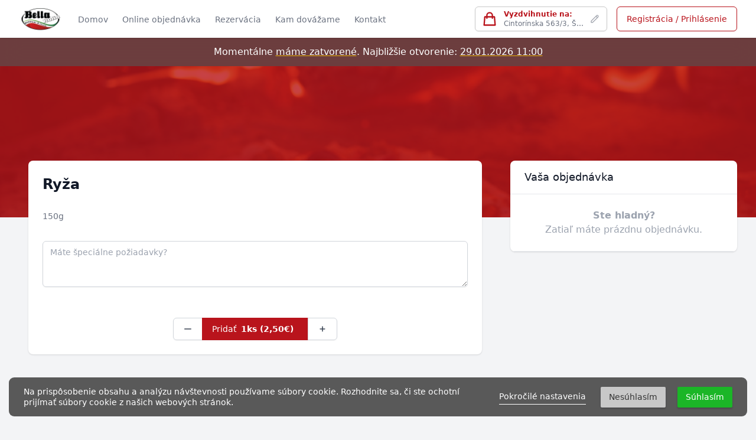

--- FILE ---
content_type: text/html; charset=UTF-8
request_url: https://www.bella-italia.sk/produkt/185
body_size: 12583
content:
<!DOCTYPE html>
<html lang="sk">
<head>
    <meta charset="UTF-8">
    <meta http-equiv="X-UA-Compatible" content="IE=edge">
    <meta name="viewport" content="width=device-width, initial-scale=1.0, maximum-scale=1.0, user-scalable=no" />

    <link rel="preconnect" href="https://fonts.googleapis.com">
    <link rel="preconnect" href="https://fonts.gstatic.com" crossorigin>
    <link href="https://fonts.googleapis.com/css2?family=Inter:wght@300;400;600&display=swap" rel="stylesheet">
        <link rel="stylesheet" href="https://www.bella-italia.sk/themes/restaurant/assets/dist/css/app.css?1761848977">
    <link rel="icon" type="image/png" href="https://spapajto.s3.eu-central-1.amazonaws.com/uploads/public/616/c91/746/616c91746bd1e197203052.jpg" />

    <title>Ryža | Bella Italia Pizzeria Šamorín</title>
<link rel="canonical" href="https://www.bella-italia.sk/produkt/185">
<meta property="og:title" content="Ryža | Bella Italia Pizzeria Šamorín">
<meta property="og:image" content="https://spapajto.s3.eu-central-1.amazonaws.com/uploads/public/616/757/637/616757637b0dc960239302.jpg">

<meta name="twitter:title" content="Ryža | Bella Italia Pizzeria Šamorín">
<meta name="twitter:image" content="https://spapajto.s3.eu-central-1.amazonaws.com/uploads/public/616/757/637/616757637b0dc960239302.jpg">
<meta name="twitter:description" content="">
<script type="application/ld+json">{"@context":"https://schema.org","name":"Ryža | Bella Italia Pizzeria Šamorín","image":"https://spapajto.s3.eu-central-1.amazonaws.com/uploads/public/616/757/637/616757637b0dc960239302.jpg"}</script>
<meta name="author" content="Proudly.digital s.r.o.">
    
    <link rel="stylesheet" href="https://www.bella-italia.sk/plugins/offline/gdpr/assets/cookieBanner/banner.css" />

<style>
    :root {
    

    
    
    
    
    

    --color-brand-primary-base: 185, 20, 28;
    --color-brand-primary-muted: 163, 18, 25;
    
    --color-brand-primary-darker: 145, 16, 22;
    --color-brand-primary-light: 233, 161, 161;
    --color-brand-primary-lighter: 251, 238, 238;

    
            
        
    
    
    
    
    }
</style>    

<script>
    !function(t,e){var o,n,p,r;e.__SV||(window.posthog=e,e._i=[],e.init=function(i,s,a){function g(t,e){var o=e.split(".");2==o.length&&(t=t[o[0]],e=o[1]),t[e]=function(){t.push([e].concat(Array.prototype.slice.call(arguments,0)))}}(p=t.createElement("script")).type="text/javascript",p.crossOrigin="anonymous",p.async=!0,p.src=s.api_host.replace(".i.posthog.com","-assets.i.posthog.com")+"/static/array.js",(r=t.getElementsByTagName("script")[0]).parentNode.insertBefore(p,r);var u=e;for(void 0!==a?u=e[a]=[]:a="posthog",u.people=u.people||[],u.toString=function(t){var e="posthog";return"posthog"!==a&&(e+="."+a),t||(e+=" (stub)"),e},u.people.toString=function(){return u.toString(1)+".people (stub)"},o="init Ie Ts Ms Ee Es Rs capture Ge calculateEventProperties Os register register_once register_for_session unregister unregister_for_session js getFeatureFlag getFeatureFlagPayload isFeatureEnabled reloadFeatureFlags updateEarlyAccessFeatureEnrollment getEarlyAccessFeatures on onFeatureFlags onSurveysLoaded onSessionId getSurveys getActiveMatchingSurveys renderSurvey canRenderSurvey canRenderSurveyAsync identify setPersonProperties group resetGroups setPersonPropertiesForFlags resetPersonPropertiesForFlags setGroupPropertiesForFlags resetGroupPropertiesForFlags reset get_distinct_id getGroups get_session_id get_session_replay_url alias set_config startSessionRecording stopSessionRecording sessionRecordingStarted captureException loadToolbar get_property getSessionProperty Ds Fs createPersonProfile Ls Ps opt_in_capturing opt_out_capturing has_opted_in_capturing has_opted_out_capturing clear_opt_in_out_capturing Cs debug I As getPageViewId captureTraceFeedback captureTraceMetric".split(" "),n=0;n<o.length;n++)g(u,o[n]);e._i.push([i,s,a])},e.__SV=1)}(document,window.posthog||[]);
    posthog.init('phc_3lAeLXVuRK43IIdzDjW2WfjsP75jkJLMc1MiWipO8pa', {
        api_host: 'https://eu.i.posthog.com',
        defaults: '2025-05-24',
        person_profiles: 'identified_only',
    })
</script>
<script>
    !function(t,e){var o,n,p,r;e.__SV||(window.posthog=e,e._i=[],e.init=function(i,s,a){function g(t,e){var o=e.split(".");2==o.length&&(t=t[o[0]],e=o[1]),t[e]=function(){t.push([e].concat(Array.prototype.slice.call(arguments,0)))}}(p=t.createElement("script")).type="text/javascript",p.crossOrigin="anonymous",p.async=!0,p.src=s.api_host.replace(".i.posthog.com","-assets.i.posthog.com")+"/static/array.js",(r=t.getElementsByTagName("script")[0]).parentNode.insertBefore(p,r);var u=e;for(void 0!==a?u=e[a]=[]:a="posthog",u.people=u.people||[],u.toString=function(t){var e="posthog";return"posthog"!==a&&(e+="."+a),t||(e+=" (stub)"),e},u.people.toString=function(){return u.toString(1)+".people (stub)"},o="init capture register register_once register_for_session unregister unregister_for_session getFeatureFlag getFeatureFlagPayload isFeatureEnabled reloadFeatureFlags updateEarlyAccessFeatureEnrollment getEarlyAccessFeatures on onFeatureFlags onSessionId getSurveys getActiveMatchingSurveys renderSurvey canRenderSurvey getNextSurveyStep identify setPersonProperties group resetGroups setPersonPropertiesForFlags resetPersonPropertiesForFlags setGroupPropertiesForFlags resetGroupPropertiesForFlags reset get_distinct_id getGroups get_session_id get_session_replay_url alias set_config startSessionRecording stopSessionRecording sessionRecordingStarted captureException loadToolbar get_property getSessionProperty createPersonProfile opt_in_capturing opt_out_capturing has_opted_in_capturing has_opted_out_capturing clear_opt_in_out_capturing debug".split(" "),n=0;n<o.length;n++)g(u,o[n]);e._i.push([i,s,a])},e.__SV=1)}(document,window.posthog||[]);
    posthog.init('phc_3lAeLXVuRK43IIdzDjW2WfjsP75jkJLMc1MiWipO8pa',{api_host:'https://eu.i.posthog.com', defaults:'2025-05-24'})
</script></head>

<body class="page-products-detail bg-skin-site-background" x-data="window.spapajData"
      @update-data.document="updateData($event.detail)"
      @add-modal.document="modals.addModal()"
      @remove-modal.document="modals.removeModal()"
      :class="{'overflow-hidden': modals.anyActiveModal()}"
>
<script>
    window["bp"] = window["bp"] || function () {
        (window["bp"].q = window["bp"].q || []).push(arguments);
    };
    window["bp"].l = 1 * new Date();

    scriptElement = document.createElement("script");
    firstScript = document.getElementsByTagName("script")[0];
    scriptElement.async = true;
    scriptElement.src = 'https://pixel.barion.com/bp.js';
    firstScript.parentNode.insertBefore(scriptElement, firstScript);
    window['barion_pixel_id'] = 'BP-C94d2zmICf-1F';

    bp('init', 'addBarionPixelId', window['barion_pixel_id']);
</script>
<noscript>
    <img height="1" width="1" style="display:none" alt="Barion Pixel" src="https://pixel.barion.com/a.gif?ba_pixel_id='BP-C94d2zmICf-1F'&ev=contentView&noscript=1">
</noscript>


<script src="https://cdn.jsdelivr.net/gh/alpine-collective/alpine-magic-helpers@1.2.x/dist/index.min.js" defer></script>
<script defer src="https://www.bella-italia.sk/themes/restaurant/assets/src/js/alpine.js?1761848977"></script>

<script src="https://www.bella-italia.sk/combine/a3d13e1cf1a6a63cadcf22cbab4916b6-1755208568"></script>
<script src="https://www.bella-italia.sk/themes/restaurant/assets/dist/js/app.js?1761848977"></script>
<script src="https://www.bella-italia.sk/themes/restaurant/assets/src/js/app/spapajToApp.js?1761848977"></script>
<script>
    $(document).ready(function () {
        spapajToApp.updateData({
            'logged_in': false,
            'branch_id': '2',            'address_id': null,
            'table_id': null,
            'delivery_method': 'pickup',
            'prepare_type': 'asap',
            'activeBranchContactId': 2
        })
    })
</script>


<nav
     class="absolute top-0 z-40 bg-skin-header w-full shadow">
    <div class="max-w-screen-2xl mx-auto px-2 sm:px-4 xl:px-8 h-12 xl:h-16">
        <div class="flex justify-between h-12 xl:h-16">
            <div class="flex px-2 xl:px-0">
    <button type="button"
            class="xl:hidden lex-shrink-0 inline-flex items-center justify-center p-2 -ml-2 rounded-skin-site text-gray-400 hover:text-gray-500 focus:outline-none focus:ring-2 focus:ring-inset focus:ring-skin-brand-primary-muted" aria-controls="mobile-menu" aria-expanded="false"
            @click="data.header.siteMenu.opened = !data.header.siteMenu.opened">
        <span class="sr-only">Otvoriť menu</span>

        <svg class="block h-6 w-6" xmlns="http://www.w3.org/2000/svg" fill="none" viewBox="0 0 24 24" stroke="currentColor" aria-hidden="true"
             x-show="!data.header.siteMenu.opened"
        >
            <path stroke-linecap="round" stroke-linejoin="round" stroke-width="2" d="M4 6h16M4 12h16M4 18h16" />
        </svg>

        <svg class="h-6 w-6" xmlns="http://www.w3.org/2000/svg" fill="none" viewBox="0 0 24 24" stroke="currentColor" aria-hidden="true"
             x-show="data.header.siteMenu.opened"
             x-cloak
        >
            <path stroke-linecap="round" stroke-linejoin="round" stroke-width="2" d="M6 18L18 6M6 6l12 12" />
        </svg>
    </button>
</div>
            <div class="flex px-2 xl:px-0 xl:mr-auto">
                <a href="https://www.bella-italia.sk" class="flex-shrink-0 flex items-center">
                    <img class="xl:block h-10 w-auto" src="https://spapajto.s3.eu-central-1.amazonaws.com/uploads/public/616/5ed/247/6165ed247c354874671114.png" alt="Bella Italia Pizzeria Šamorín">
                </a>
                <div class="hidden xl:ml-6 xl:flex xl:space-x-4">
                                                                                    <a href="https://www.bella-italia.sk" class="border-transparent text-skin-header-muted hover:border-gray-300 hover:text-skin-header inline-flex items-center px-1 pt-1 border-b-2 text-sm font-medium">
                            Domov
                        </a>
                    
                    <a href="https://www.bella-italia.sk/objednavka" class="border-transparent text-skin-header-muted hover:border-gray-300 hover:text-skin-header inline-flex items-center px-1 pt-1 border-b-2 text-sm font-medium">
                        Online objednávka
                    </a>

                    
                    
                    
                    
                                            <a href="https://www.bella-italia.sk/rezervacia" class="border-transparent text-skin-header-muted hover:border-gray-300 hover:text-skin-header inline-flex items-center px-1 pt-1 border-b-2 text-sm font-medium">
                            Rezervácia
                        </a>
                    
                                        <a href="https://www.bella-italia.sk/kam-dovazame" class="border-transparent text-skin-header-muted hover:border-gray-300 hover:text-skin-header inline-flex items-center px-1 pt-1 border-b-2 text-sm font-medium">
                        Kam dovážame
                    </a>
                    
                                            <a href="https://www.bella-italia.sk/kontakt" class="border-transparent text-skin-header-muted hover:border-gray-300 hover:text-skin-header inline-flex items-center px-1 pt-1 border-b-2 text-sm font-medium">
                            Kontakt
                        </a>
                    
                    
                    
                                    </div>
            </div>

            <div class="flex items-center xl:hidden relative"
     @click.away="data.header.userMenu.opened ? data.header.userMenu.opened = false : null">

    <div class="flex-1 flex items-center justify-center px-2 xl:ml-6 xl:justify-end">
        <div class="origin-top-right z-40 absolute top-full right-0 mt-2 w-56 rounded-skin-site shadow-lg bg-skin-header ring-1 ring-black ring-opacity-5 divide-y divide-gray-100 focus:outline-none" role="menu" aria-orientation="vertical" aria-labelledby="menu-button" tabindex="-1"
             x-show="data.header.userMenu.opened"
             x-cloak
             x-transition:enter="transition ease-out duration-100"
             x-transition:enter-start="transform opacity-0 scale-95"
             x-transition:enter-end="transform opacity-100 scale-100"
             x-transition:leave="transition ease-in duration-75"
             x-transition:leave-start="transform opacity-100 scale-100"
             x-transition:leave-end="transform opacity-0 scale-95"
        >
                            <div class="py-1" role="none">
                    <a href="https://www.bella-italia.sk/prihlasenie" class="block px-4 py-2 text-sm text-skin-header" role="menuitem" tabindex="-1" id="user-menu-item-0">Prihlásiť sa</a>
                    <a href="https://www.bella-italia.sk/prihlasenie" class="block px-4 py-2 text-sm text-skin-header" role="menuitem" tabindex="-1" id="user-menu-item-1">Registrácia</a>
                </div>
                    </div>
    </div>

    <button @click="data.header.userMenu.opened = !data.header.userMenu.opened" id="header-submenu-toggle" type="button" class="bg-skin-header mx-2 rounded-full flex text-sm focus:outline-none focus:ring-2 focus:ring-offset-2 hover:ring-skin-brand-primary-muted focus:ring-skin-brand-primary-muted" id="user-menu-button" aria-expanded="false" aria-haspopup="true">
        <span class="sr-only">Otvoriť používateľské menu</span>
                    <img class="h-8 w-8 rounded-full" src="https://www.bella-italia.sk/themes/restaurant/assets/images/avatar.jpg" alt="Používateľ">
            </button>

</div>
            <div class="hidden xl:flex xl:items-center ml-auto">
                                                    
<button
    type="button"
    @click="data.deliveryBranchSelectorOpen = true"
    class="inline-flex justify-center max-w-[14rem] min-h-[42px] items-center w-full text-left rounded-skin-site border border-skin-header-border shadow-sm px-4 py-1 text-xs font-medium text-skin-header-muted hover:text-skin-header-inverted focus:outline-none focus:ring-2 focus:ring-offset-2 focus:ring-offset-gray-100 focus:ring-skin-brand-primary-muted" id="menu-button" aria-expanded="true" aria-haspopup="true">

            <svg xmlns="http://www.w3.org/2000/svg" class="h-7 w-8 -ml-2 mr-2 shrink-0 text-skin-brand-primary" fill="none" viewBox="0 0 24 24" stroke="currentColor">
    <path stroke-linecap="round" stroke-linejoin="round" stroke-width="2" d="M16 11V7a4 4 0 00-8 0v4M5 9h14l1 12H4L5 9z" />
</svg>        <div class="truncate">
                    <span class="text-skin-brand-primary font-bold">Vyzdvihnutie na:</span><br>
            Cintorínska 563/3, Šamorín
            </div>
    <svg xmlns="http://www.w3.org/2000/svg" class="-mr-1 ml-2 h-5 w-4 opacity-60 shrink-0" fill="none" viewBox="0 0 24 24" stroke="currentColor">
    <path stroke-linecap="round" stroke-linejoin="round" stroke-width="2" d="M15.232 5.232l3.536 3.536m-2.036-5.036a2.5 2.5 0 113.536 3.536L6.5 21.036H3v-3.572L16.732 3.732z" />
</svg></button>                
                <!-- Profile dropdown -->
                            </div>

                            <div class="items-center hidden xl:flex">
                    <a href="https://www.bella-italia.sk/prihlasenie" class="ml-4 inline-flex items-center px-4 py-2.5 border border-skin-brand-primary text-sm font-medium rounded-skin-site shadow-sm bg-skin-header text-skin-brand-primary hover:bg-skin-brand-primary hover:text-white focus:outline-none focus:ring-2 focus:ring-offset-2 focus:ring-skin-brand-primary-muted">
                        Registrácia / Prihlásenie
                    </a>
                </div>
                    </div>
    </div>


    <div class="xl:hidden" id="mobile-menu" style="-webkit-transform: translate3d(0,0,0);"
     x-cloak
     x-show="data.header.siteMenu.opened">
    <div class="pt-2 pb-3 space-y-1">
                    <a href="https://www.bella-italia.sk" class=" border-transparent text-gray-600 hover:bg-gray-50 hover:border-gray-300 hover:text-gray-800 block pl-3 pr-4 py-2 border-l-4 text-base font-medium">
                Domov
            </a>
                <a href="https://www.bella-italia.sk/objednavka" class=" border-transparent text-gray-600 hover:bg-gray-50 hover:border-gray-300 hover:text-gray-800 block pl-3 pr-4 py-2 border-l-4 text-base font-medium">
            Online objednávka
        </a>

        

        
        
        
        
                    <a href="https://www.bella-italia.sk/rezervacia" class=" border-transparent text-gray-600 hover:bg-gray-50 hover:border-gray-300 hover:text-gray-800 block pl-3 pr-4 py-2 border-l-4 text-base font-medium">
                Rezervácia
            </a>
        
                <a href="https://www.bella-italia.sk/kam-dovazame" class=" border-transparent text-gray-600 hover:bg-gray-50 hover:border-gray-300 hover:text-gray-800 block pl-3 pr-4 py-2 border-l-4 text-base font-medium">
            Kam dovážame
        </a>
        
                    <a href="https://www.bella-italia.sk/kontakt" class=" border-transparent text-gray-600 hover:bg-gray-50 hover:border-gray-300 hover:text-gray-800 block pl-3 pr-4 py-2 border-l-4 text-base font-medium">
                Kontakt
            </a>
        
        
        
            </div>

    </div>
<button
    type="button"
    @click="data.deliveryBranchSelectorOpen = true"
    class="xl:hidden inline-flex justify-center h-12 w-full z-30 items-center w-full text-left relative px-4 py-1 border-t bg-skin-header border-skin-header-border text-sm font-medium text-skin-header-muted hover:text-skin-header-inverted focus:outline-none focus:ring-2 focus:ring-offset-2 focus:ring-offset-gray-100 focus:ring-skin-brand-primary-muted" id="menu-button" aria-expanded="true" aria-haspopup="true">

        <span class="truncate pr-5">
                                                                            <span class="text-skin-brand-primary font-bold">Osobný odber na</span> Cintorínska 563/3, Šamorín
                                                    </span>
    <svg xmlns="http://www.w3.org/2000/svg" class="absolute right-0 mr-4 h-5 w-4 opacity-40" fill="none" viewBox="0 0 24 24" stroke="currentColor">
    <path stroke-linecap="round" stroke-linejoin="round" stroke-width="2" d="M15.232 5.232l3.536 3.536m-2.036-5.036a2.5 2.5 0 113.536 3.536L6.5 21.036H3v-3.572L16.732 3.732z" />
</svg></button>
</nav>

        <div class="pt-24 xl:pt-16"></div>
<div class="sticky top-0 z-30 w-full">
                <div class="bg-[#3f0000] bg-opacity-75 backdrop-filter backdrop-blur-lg">
        <div class="max-w-7xl mx-auto py-3 px-3 sm:px-6 lg:px-8">
            <div class="text-center sm:px-16">
                <p class="font-medium text-white">
                    <span>Momentálne <span class="underline decoration-yellow-500 underline-offset-4">máme zatvorené</span>.</span>
                                            <span>Najbližšie otvorenie:</span>
                        <span class="underline decoration-yellow-500 underline-offset-4">29.01.2026 11:00</span>
                                    </p>
            </div>
        </div>
    </div>
        </div>
         
<div class="relative bg-skin-brand-primary bg-opacity-80 lg:mt-0 lg:pt-16 -mt-24 h-64 ">
    <div class="absolute inset-0">
        <img class="h-full w-full object-cover"
             src="https://spapajto.s3.eu-central-1.amazonaws.com/uploads/public/616/757/637/616757637b0dc960239302.jpg"
             alt="Bella Italia Pizzeria Šamorín">
        <div class="absolute inset-0 bg-skin-brand-primary bg-opacity-80"></div>
    </div>
    
</div>
<main class="-mt-24 pb-8 relative z-20 mb-64">
    <div class="mx-auto px-4 sm:px-6 max-w-screen-2xl lg:px-8">
        <h1 class="sr-only">Produkt</h1>
        <div class="grid grid-cols-1 gap-4 items-start lg:grid-cols-3 lg:gap-8">

            <div class="grid grid-cols-1 gap-4 lg:col-span-2">
                <div class="flex justify-center">
    <div class="rounded-skin-site-lg bg-white overflow-hidden shadow w-full max-w-3xl">
        <div class="divide-y divide-gray-200 flex flex-col">

            <ul class="divide-y divide-gray-200 overflow-y-auto">
                <li>
                        
<form method="POST" action="https://www.bella-italia.sk/produkt/185" accept-charset="UTF-8" data-request="cart::onAddItem" id="addProductForm" class="" x-data="{product: {qty: 1}}"><input name="_session_key" type="hidden" value="6Sx0OwVkKrsXjnup9WQMrri6ibmFuAu0VVrXbxUJ"><input name="_token" type="hidden" value="0W3OFeDWUJjKkZfZyb7MjhpQ3CquUs8LlfK4GE9F">

<div class="popup-body overflow-y-auto p-4 sm:p-6">
    
    <div class="col-span-2 ">
        <div class="h-full flex flex-col">
                        <input type="hidden" name="id" value="185">
                        <input type="hidden" name="type" value="BranchProduct">
            <input type="hidden" name="quantity" :value="product.qty">

            <div class="">
                <h3 class="text-2xl font-bold text-gray-900">
                    Ryža                 </h3>
                <p class="mt-3 text-base text-gray-500 max-w-2xl md:pr-14">
                    
                </p>
            </div>
            <div class="mt-4 flex items-center">
                <div>
                    <div class="flex space-x-1 text-sm text-gray-500">
                        
                                                    <span>
                                150g
                            </span>
                                                                    </div>
                </div>
            </div>
                            






                        <div class="mt-4">
                <label for="note" class="sr-only">Poznámka</label>
                <textarea id="note" name="note" rows="3"
                          placeholder="Máte špeciálne požiadavky?"
                          class="shadow-sm block w-full mt-4 mb-2 placeholder-gray-400 focus:ring-skin-brand-primary-muted focus:border-skin-brand-primary-muted sm:text-sm border-gray-300 rounded-skin-site"></textarea>
            </div>
        </div>
    </div>
</div>
<div class="pb-4 sm:pb-6 px-4 sm:px-6">
    <div class="flex items-center mt-5" id="addProductModalButtons">
                    <span class="mx-auto relative z-0 inline-flex shadow-sm rounded-skin-site">
    <button type="button"
            :disabled="product.qty <= 1"
            @click="product.qty--; $nextTick(() => { $('#addProductForm').request('products::onGetPrice') })"
            class="relative inline-flex items-center px-4 py-2 rounded-l-md border border-gray-300 bg-white text-sm font-medium text-gray-700 hover:bg-gray-50 focus:z-10 focus:outline-none focus:ring-1 focus:ring-skin-brand-primary-muted focus:border-skin-brand-primary-muted">
            <svg xmlns="http://www.w3.org/2000/svg" class="w-4 h-4" fill="none" viewBox="0 0 24 24" stroke="currentColor">
    <path stroke-linecap="round" stroke-linejoin="round" stroke-width="2" d="M20 12H4" />
</svg>
    </button>
    <button
        data-attach-loading
        data-request="cart::onAddItem"
        data-request-success="addToCartTrack();spapajToApp.destroyThisModal($(this));"
        class="-ml-px relative inline-flex items-center px-4 py-2 border border-skin-brand-primary bg-skin-brand-primary text-sm text-white focus:z-10 focus:outline-none focus:ring-1 focus:ring-skin-brand-primary-muted focus:border-skin-brand-primary-muted">
    Pridať <span
            class="font-bold inline-block mx-2 whitespace-nowrap">1ks                (2,50€)
            </span>
    </button>
    <button type="button"
            @click="product.qty++; $nextTick(() => { $('#addProductForm').request('products::onGetPrice') })"
            class="-ml-px relative inline-flex items-center px-4 py-2 rounded-r-md border border-gray-300 bg-white text-sm font-medium text-gray-700 hover:bg-gray-50 focus:z-10 focus:outline-none focus:ring-1 focus:ring-skin-brand-primary-muted focus:border-skin-brand-primary-muted">
    <svg xmlns="http://www.w3.org/2000/svg" class="w-4 h-4" fill="none" viewBox="0 0 24 24" stroke="currentColor">
    <path stroke-linecap="round" stroke-linejoin="round" stroke-width="2" d="M12 6v6m0 0v6m0-6h6m-6 0H6" />
</svg>    </button>
</span>

<script>
    function addToCartTrack() {
        window.dispatchEvent(
            new CustomEvent("addToCart", {
                detail: {
                    'contentType': 'Product',
                    'currency': 'EUR',
                    'id': '185',
                    'name': "Ryža",
                    'quantity': 1.0,
                    'unit': 'pcs',
                    'totalItemPrice': 2.5,
                    'unitPrice': 2.5,
                                    }
            })
        );
    }
</script>
            </div>
</div>

<script>
    window.dispatchEvent(new CustomEvent("contentView", {
        detail: {
            contentType: 'Product',
            id: '185',
            name: 'Ryža',
            currency: 'EUR',
            quantity: 1,
            unit: 'meal',
            unitPrice: 2.5,
                    }
    }))
</script>
</form>
                </li>
            </ul>
        </div>
    </div>
</div>
            </div>

            <div class="grid grid-cols-1 gap-4">
                <div id="cart">
    <section aria-labelledby="section-2-title" class="hidden lg:block">
    <h2 class="sr-only" id="section-2-title">Košík</h2>
    <div class="rounded-skin-site-lg bg-white overflow-hidden shadow">
        <div class="divide-y divide-gray-200 flex flex-col max-h-[calc(100vh-2rem)]">

            <div class="px-6 py-4 flex items-center flex-wrap">
                <svg xmlns="http://www.w3.org/2000/svg" class="w-6 h-6 text-skin-brand-primary xl:hidden" fill="none" viewBox="0 0 24 24" stroke="currentColor">
    <path stroke-linecap="round" stroke-linejoin="round" stroke-width="2" d="M16 11V7a4 4 0 00-8 0v4M5 9h14l1 12H4L5 9z" />
</svg>                <h2 class="text-lg leading-6 font-title font-medium text-gray-900 md:hidden xl:block">Vaša objednávka</h2>
                            </div>
            <ul class="divide-y divide-y-gray-200 overflow-y-auto">
                        <li class="p-6 text-center text-gray-400">
                <span class="font-semibold">Ste hladný?</span><br>
                Zatiaľ máte prázdnu objednávku.
            </li>
            </ul>

            <div id="cartTotals">
                            </div>
        </div>

    </div>
</section>


<script>
    function clickInitiateCheckout() {
        window.dispatchEvent(new CustomEvent("initiateCheckout", {
            detail: {
                'currency': 'EUR',
                'revenue': 0,
                'step': 1,
                'contents': [
                                    ],
            }
        }))
    }

    function clickInitiatePurchase() {
        window.dispatchEvent(
            new CustomEvent("initiatePurchase", {
                detail: {
                    'currency': 'EUR',
                    'revenue': 0,
                    'step': 2,
                    'contents': [
                                            ],
                }
            })
        )
    }
</script>
</div>
            </div>
        </div>
    </div>
</main>
<div id="gdpr-reload">
    
<script>
    $(document).ready(function () {
        $('.gdpr-banner__button--opt-in').click(() => window.dispatchEvent(new CustomEvent('consentGiven')))
        $('.gdpr-banner__button--opt-out').click(() => window.dispatchEvent(new CustomEvent('consentRejected')))
    })
</script></div>

    <div class="gdpr-banner">
        <div class="gdpr-banner__wrapper">
            <div class="gdpr-banner__column gdpr-banner__column--1">
    <div class="gdpr-banner__row">
        <div class="gdpr-banner__message">
    Na prispôsobenie obsahu a analýzu návštevnosti používame súbory cookie. Rozhodnite sa, či ste ochotní prijímať súbory cookie z našich webových stránok.
</div>    </div>
</div>
<div class="gdpr-banner__column gdpr-banner__column--2">
        <div class="gdpr-banner__settings">
        <a role="link" rel="privacy" href="https://www.bella-italia.sk/cookies"
           data-request="onDecline"
           data-request-success="document.location.href = 'https://www.bella-italia.sk/cookies'"
        >
            Pokročilé nastavenia
        </a>
    </div>
    <div class="gdpr-banner__opt-out">
    <button role="button" 
         tabindex="0" 
         aria-pressed="false"
         class="gdpr-banner__button gdpr-banner__button--opt-out"
         data-request="onDecline"
         data-request-success="document.querySelector('.gdpr-banner').remove()"
    >
        Nesúhlasím
    </button>
</div>    <div class="gdpr-banner__opt-in">
    <button role="button" 
            tabindex="0" 
            aria-pressed="false"
            class="gdpr-banner__button gdpr-banner__button--opt-in"
            data-request="onAccept"
            data-request-success="document.querySelector('.gdpr-banner').remove()"
            data-request-update="'meta/gdpr' : '#gdpr-reload'"
    >
        Súhlasím
    </button>
</div>
    <div class="gdpr-banner__dismiss">
    <button role="button" 
      tabindex="0" 
      aria-pressed="false"
      class="gdpr-banner__button--dismiss"
      onclick="document.querySelector('.gdpr-banner').remove()">&times;</button>
</div></div>        </div>
    </div>

<footer class="bg-white mt-auto" aria-labelledby="footerHeading">
    <h2 id="footerHeading" class="sr-only">Pätička</h2>
    <div class="max-w-screen-2xl lg:px-8 mx-auto pt-12 pb-8 px-4 sm:px-6 lg:pt-16">
        <div class="">
            <div class="grid text-center sm:text-left sm:grid-cols-4 gap-8">
                <div class="md:grid md:grid-cols-1 md:gap-4">
                    <div class="flex space-x-6 flex-wrap justify-center sm:justify-start">
                        
                                            </div>
                    <a href="https://partner.spapaj.to/?utm_source=bella-italia.sk&utm_medium=footer" target="_blank"
                       class="w-full">
                        <img class="h-12 mt-12 mx-auto sm:mx-0"
                             src="https://www.bella-italia.sk/themes/restaurant/assets/images/powered-by-spapajto.svg"
                             alt="Spapaj.to">
                    </a>

                </div>
                <div class="md:grid md:grid-cols-3 md:col-span-3 md:gap-8">
                    <div>
                        <h3 class="text-sm font-semibold text-gray-400 tracking-wider uppercase">
                            Kontakt
                        </h3>
                        <ul class="mt-4 space-y-4 text-base text-gray-500">
                            <li>
                                SUNergy s.r.o.<br>
                                IČO: 43836984<br>
                                DIČ: 2022484002
                                <br/>IČ-DPH: SK2022484002                            </li>

                            <li>
                                Veľká Paka 930 51,<br/>
                                Veľká Paka 257 <br>
                            </li>

                                                            <li>
                                    <dl class="text-base text-gray-500">
                                        <div>
                                            <dt class="sr-only">
                                                E-mail
                                            </dt>
                                            <dd>
                                                <a href="mailto:dartibcsi@gmail.com">dartibcsi@gmail.com</a>
                                            </dd>
                                        </div>
                                        <div>
                                            <dt class="sr-only">
                                                Tel. číslo
                                            </dt>
                                            <dd>
                                                <a href="tel:+421908432383">+421908432383</a>
                                            </dd>
                                        </div>
                                    </dl>
                                </li>
                                                    </ul>
                    </div>
                    <div class="mt-12 md:mt-0">
                        <h3 class="text-sm font-semibold text-gray-400 tracking-wider uppercase">
                            Navigácia
                        </h3>
                        <ul class="mt-4 space-y-4">
                            <li>
                                <a href="https://www.bella-italia.sk" class="text-base text-gray-500 hover:text-gray-900">
                                    Domov
                                </a>
                            </li>

                            <li>
                                <a href="https://www.bella-italia.sk/objednavka" class="text-base text-gray-500 hover:text-gray-900">
                                    Online objednávka
                                </a>
                            </li>
                        </ul>
                    </div>
                    <div class="mt-12 md:mt-0">
                        <h3 class="text-sm font-semibold text-gray-400 tracking-wider uppercase">
                            Dokumenty
                        </h3>
                        <ul class="mt-4 space-y-4">
                            <li>
                                <a href="https://www.bella-italia.sk/dokumenty/vop"
                                   class="text-base text-gray-500 hover:text-gray-900">
                                    Všeobecné obchodné podmienky
                                </a>
                            </li>

                            <li>
                                <a href="https://www.bella-italia.sk/dokumenty/gdpr"
                                   class="text-base text-gray-500 hover:text-gray-900">
                                    Podmienky ochrany osobných údajov
                                </a>
                            </li>
                        </ul>
                    </div>
                </div>
            </div>
        </div>
        <div
            class="mt-12 pb-12 lg:pb-0 border-t border-gray-200 pt-8 text-center lg:text-left lg:flex justify-between items-center ">
            <p class="text-base text-gray-400">
                &copy; 2021 Proudly.digital s.r.o.
            </p>
            <div class="">
                <img class="max-w-[350px] inline-block mx-auto lg:mx-0 mt-4 lg:mt-0"
                     src="https://www.bella-italia.sk/themes/restaurant/assets/images/payment-logos.png" alt="Platobné metódy">

                            </div>
        </div>
    </div>
</footer>
    <section class="fixed inset-0 overflow-hidden z-40" aria-labelledby="slide-over-title" role="dialog" aria-modal="true"
         style="display: none;"
         x-show="data.deliveryBranchSelectorOpen"
>
    <div class="absolute inset-0 overflow-hidden">
        <!-- Background overlay, show/hide based on slide-over state. -->

        <div class="absolute inset-0 bg-gray-500 bg-opacity-75 transition-opacity cursor-pointer" aria-hidden="true"
             @click="data.deliveryBranchSelectorOpen = false"
             x-show="data.deliveryBranchSelectorOpen"
             x-transition:enter="ease-in-out duration-500"
             x-transition:enter-start="opacity-0"
             x-transition:enter-end="opacity-100"
             x-transition:leave="ease-in-out duration-500"
             x-transition:leave-start="opacity-100"
             x-transition:leave-end="opacity-0"
        ></div>

        <div class="fixed inset-y-0 right-0 pl-4 max-w-full flex sm:pl-0"
             x-show="data.deliveryBranchSelectorOpen"
             x-transition:enter="transform transition ease-in-out duration-500 sm:duration-700"
             x-transition:enter-start="translate-x-full"
             x-transition:enter-end="translate-x-0"
             x-transition:leave="transform transition ease-in-out duration-500 sm:duration-700"
             x-transition:leave-start="translate-x-0"
             x-transition:leave-end="translate-x-full"
             style="display: none;"
        >

            <div class="w-screen max-w-2xl"

            >
                <div class="h-full divide-y divide-gray-200 flex flex-col bg-white shadow-xl">
                    <div class="min-h-0 flex-1 flex flex-col py-6 overflow-y-scroll">
    <div class="px-4 sm:px-6">
        <div class="flex items-start justify-between">
            <h2 class="text-lg font-title font-medium text-gray-900" id="slide-over-title">
                Zvoľte typ doručenia
            </h2>
                        <div class="ml-3 h-7 flex items-center">
                <button
                    class="bg-white rounded-skin-site text-gray-400 hover:text-gray-500 focus:outline-none focus:ring-2 focus:ring-skin-brand-primary-muted"
                    @click="data.deliveryBranchSelectorOpen = false"
                >
                    <span class="sr-only">Zatvoriť panel</span>
                    <svg class="h-6 w-6" xmlns="http://www.w3.org/2000/svg" fill="none" viewBox="0 0 24 24" stroke="currentColor" aria-hidden="true">
    <path stroke-linecap="round" stroke-linejoin="round" stroke-width="2" d="M6 18L18 6M6 6l12 12" />
</svg>                </button>
            </div>
                    </div>
    </div>
    <div class="mt-6 relative flex-1 px-4 sm:px-6">
        <form method="POST" action="https://www.bella-italia.sk/produkt/185" accept-charset="UTF-8" data-request="branchPicker::onSelectBranch" id="deliverySelectorForm" data-request-data="&quot;restaurant_id&quot;:2,&quot;redirect&quot;:&quot;&quot;" data-request-success="$(&quot;#deliverySelectorBranches&quot;).css({&quot;display&quot;: &quot;block&quot;});" data-request-redirect="1"><input name="_session_key" type="hidden" value="6Sx0OwVkKrsXjnup9WQMrri6ibmFuAu0VVrXbxUJ"><input name="_token" type="hidden" value="0W3OFeDWUJjKkZfZyb7MjhpQ3CquUs8LlfK4GE9F">
        <div class="space-y-6">
            <div class="space-y-6">
    <div>
        <fieldset>
    <legend class="sr-only mb-1 d-label block text-sm font-medium text-gray-700">
        Doručenie
    </legend>
    <div class="bg-white rounded-skin-site -space-y-px">
                    <div class="relative">
                                <label
                    :class="{ 'bg-skin-brand-primary-lighter border-skin-brand-primary-light z-10': data.delivery_method === 'pickup' }"
                    class="rounded-t-md  relative border p-4 flex cursor-pointer">

            <span class=" flex">
                <input type="radio" x-model="data.delivery_method" checked
                       id="delivery_method-pickup"
                       name="delivery_method"
                       value="pickup"
                       
                                                                                   class="h-4 w-4 mt-0.5 cursor-pointer text-skin-brand-primary border-gray-300 focus:ring-skin-brand-primary-muted"
                                                                                    @click="$nextTick(() =&gt; {$(&quot;#deliverySelectorForm&quot;).request(&quot;deliveryPicker::onSelectDelivery&quot;, {data: {}}); $(&quot;#deliverySelectorBranches&quot;).css({&quot;display&quot;: &quot;none&quot;}); spapajToApp.updateData({&quot;available_branches&quot;: false, &quot;branch_id&quot;: null});})"
                                                                    >
                <span class="ml-3 flex flex-col">
                    <span
                        class="text-yellow-900 flex items-center text-sm font-medium "
                        :class="{ 'text-yellow-900': data.delivery_method === 'pickup' }">
                                                        <svg xmlns="http://www.w3.org/2000/svg" class="mr-1.5 h-5 w-5 inline" fill="none" viewBox="0 0 24 24" stroke="currentColor">
    <path stroke-linecap="round" stroke-linejoin="round" stroke-width="2" d="M3 12l2-2m0 0l7-7 7 7M5 10v10a1 1 0 001 1h3m10-11l2 2m-2-2v10a1 1 0 01-1 1h-3m-6 0a1 1 0 001-1v-4a1 1 0 011-1h2a1 1 0 011 1v4a1 1 0 001 1m-6 0h6" />
</svg>                                                  Po jedlo si prídem
                    </span>
                    <span
                        class="text-yellow-700 block text-sm"
                        :class="{ 'text-yellow-700': data.delivery_method === 'pickup' }">
                        <span id="privacy-setting-2-description"
                              class="text-gray-500 block text-sm">
                            Jedlo si osobne vyzdvihnem zabalené na pobočke.
                        </span>
                    </span>
                                    </span>
            </span>
                </label>
            </div>
                    <div class="relative">
                                <label
                    :class="{ 'bg-skin-brand-primary-lighter border-skin-brand-primary-light z-10': data.delivery_method === 'onsite' }"
                    class="  relative border p-4 flex cursor-pointer">

            <span class=" flex">
                <input type="radio" x-model="data.delivery_method" checked
                       id="delivery_method-onsite"
                       name="delivery_method"
                       value="onsite"
                       
                                                                                   class="h-4 w-4 mt-0.5 cursor-pointer text-skin-brand-primary border-gray-300 focus:ring-skin-brand-primary-muted"
                                                                                    @click="$nextTick(() =&gt; {$(&quot;#deliverySelectorForm&quot;).request(&quot;deliveryPicker::onSelectDelivery&quot;, {data: {}}); $(&quot;#deliverySelectorBranches&quot;).css({&quot;display&quot;: &quot;none&quot;}); spapajToApp.updateData({&quot;available_branches&quot;: false, &quot;branch_id&quot;: null});})"
                                                                    >
                <span class="ml-3 flex flex-col">
                    <span
                        class="text-yellow-900 flex items-center text-sm font-medium "
                        :class="{ 'text-yellow-900': data.delivery_method === 'onsite' }">
                                                        <svg viewBox="0 0 20 23" xmlns="http://www.w3.org/2000/svg"class="mr-1.5 h-5 w-5 inline" fill="currentColor">
    <g transform="matrix(1,0,0,1,-6,-5)">
        <path d="M11,5C9.363,5 8.137,6.211 7.313,7.563C6.488,8.914 6,10.516 6,12C6,14.582 7.781,16.465 10,16.906L10,28L12,28L12,16.906C14.219,16.465 16,14.582 16,12C16,10.516 15.512,8.914 14.688,7.563C13.863,6.211 12.637,5 11,5ZM18,5L18,12C18,13.852 19.281,15.398 21,15.844L21,28L23,28L23,15.844C24.719,15.398 26,13.852 26,12L26,5L24,5L24,12C24,13.117 23.117,14 22,14C20.883,14 20,13.117 20,12L20,5L18,5ZM21,5L21,12C21,12.551 21.449,13 22,13C22.551,13 23,12.551 23,12L23,5L21,5ZM11,7C11.574,7 12.344,7.566 12.969,8.594C13.594,9.621 14,10.996 14,12C14,14.004 12.75,15 11,15C9.25,15 8,14.004 8,12C8,10.996 8.406,9.621 9.031,8.594C9.656,7.566 10.426,7 11,7Z" style="fill-rule:nonzero;"/>
    </g>
</svg>                                                  Budem jesť na mieste
                    </span>
                    <span
                        class="text-yellow-700 block text-sm"
                        :class="{ 'text-yellow-700': data.delivery_method === 'onsite' }">
                        <span id="privacy-setting-2-description"
                              class="text-gray-500 block text-sm">
                            Objednávku skonzumujem na pobočke.
                        </span>
                    </span>
                                    </span>
            </span>
                </label>
            </div>
                    <div class="relative">
                                <label
                    :class="{ 'bg-skin-brand-primary-lighter border-skin-brand-primary-light z-10': data.delivery_method === 'delivery' }"
                    class=" rounded-b-md relative border p-4 flex cursor-pointer">

            <span class=" flex">
                <input type="radio" x-model="data.delivery_method" checked
                       id="delivery_method-delivery"
                       name="delivery_method"
                       value="delivery"
                       
                                                                                   class="h-4 w-4 mt-0.5 cursor-pointer text-skin-brand-primary border-gray-300 focus:ring-skin-brand-primary-muted"
                                                                                    @click="$nextTick(() =&gt; {$(&quot;#deliverySelectorForm&quot;).request(&quot;deliveryPicker::onSelectDelivery&quot;, {data: {}}); $(&quot;#deliverySelectorBranches&quot;).css({&quot;display&quot;: &quot;none&quot;}); spapajToApp.updateData({&quot;available_branches&quot;: false, &quot;branch_id&quot;: null});})"
                                                                    >
                <span class="ml-3 flex flex-col">
                    <span
                        class="text-yellow-900 flex items-center text-sm font-medium "
                        :class="{ 'text-yellow-900': data.delivery_method === 'delivery' }">
                                                        <svg xmlns="http://www.w3.org/2000/svg" class="mr-1.5 h-5 w-5 inline" fill="none" viewBox="0 0 24 24" stroke="currentColor">
    <path d="M9 17a2 2 0 11-4 0 2 2 0 014 0zM19 17a2 2 0 11-4 0 2 2 0 014 0z" />
    <path stroke-linecap="round" stroke-linejoin="round" stroke-width="2" d="M13 16V6a1 1 0 00-1-1H4a1 1 0 00-1 1v10a1 1 0 001 1h1m8-1a1 1 0 01-1 1H9m4-1V8a1 1 0 011-1h2.586a1 1 0 01.707.293l3.414 3.414a1 1 0 01.293.707V16a1 1 0 01-1 1h-1m-6-1a1 1 0 001 1h1M5 17a2 2 0 104 0m-4 0a2 2 0 114 0m6 0a2 2 0 104 0m-4 0a2 2 0 114 0" />
</svg>                                                  Jedlo mi dovezte
                    </span>
                    <span
                        class="text-yellow-700 block text-sm"
                        :class="{ 'text-yellow-700': data.delivery_method === 'delivery' }">
                        <span id="privacy-setting-2-description"
                              class="text-gray-500 block text-sm">
                            Jedlo vám privezieme na vami zvolenú adresu.
                        </span>
                    </span>
                                    </span>
            </span>
                </label>
            </div>
            </div>
</fieldset>    </div>

    <div>
        <div x-show="data.delivery_method === 'delivery'" style="display: none;">
    
    <div>
    <section aria-labelledby="selectUserAddressTitle">
        <div
            class="pt-6 sm:flex sm:items-center sm:justify-between">
            <div class="">
                <h2 id="selectUserAddressTitle" class="text-lg leading-6 font-title font-medium text-gray-900">Zvoľte adresu doručenia</h2>
            </div>
                    </div>
    </section>

    <div class="pt-3" id="userAddressSelectList">
                    <div class="grid grid-cols-6 gap-x-6 px-px">
    
<div id="street_placeInput697aa9534dc34_holder" class="mb-6 col-span-6" id="form-group-street_placeInput697aa9534dc34">
            <label for="street_placeInput697aa9534dc34"
               class="d-label block text-sm font-medium text-gray-700">Vaša adresa a číslo domu<span class="required w-1.5 h-1.5 rounded-full bg-skin-brand-primary inline-block ml-1 transform -translate-y-2"></span></label>
    
    <div class="relative">
        <input type="hidden" id="street_placeInput697aa9534dc34_country_code" value="">
    <input type="text"
           class="appearance-none block w-full pl-3 pr-9 py-2 border border-gray-300 rounded-skin-site shadow-sm placeholder-gray-400 focus:outline-none focus:ring-skin-brand-primary-muted focus:border-skin-brand-primary-muted sm:text-sm"
           id="street_placeInput697aa9534dc34"
           name="street_placeInput697aa9534dc34"
           placeholder="Zadajte adresu doručenia"
           value=""
           autocomplete="off"
           required
           
           aria-describedby="street_placeInput697aa9534dc34_description"                            :disabled="data.delivery_method === &#039;pickup&#039; || data.delivery_method === &#039;onsite&#039; || data.delivery_method === &#039;table&#039;"
            >

        <div id="street_placeInput697aa9534dc34_geolocate" class="absolute inset-y-0 right-0 pr-3 flex items-center cursor-pointer">
            <svg class="locateIcon h-5 w-5 text-gray-400" xmlns="http://www.w3.org/2000/svg" viewBox="0 0 1024 1024" fill="currentColor">
    <path d="M512.001,302.46c-115.762,0-209.541,93.808-209.541,209.541c0,115.761,93.779,209.541,209.541,209.541
		c115.819,0,209.538-93.779,209.538-209.541C721.539,396.268,627.82,302.46,512.001,302.46z"/>
    <path d="M838.411,482.066c-14.439-157.447-138.854-281.92-296.476-296.274V62.986h-59.869v122.807
		C324.444,200.146,200.03,324.619,185.588,482.066H62.986v59.869h122.602c14.442,157.389,138.856,281.861,296.479,296.302v122.777
		h59.869V838.237c157.621-14.44,282.036-138.913,296.476-296.302h122.603v-59.869H838.411z M512.001,781.407
		c-148.736,0-269.409-120.671-269.409-269.407c0-148.766,120.673-269.409,269.409-269.409
		c148.792,0,269.406,120.644,269.406,269.409C781.407,660.737,660.793,781.407,512.001,781.407z"/>
</svg>            <svg class="loadingIcon h-5 w-5 text-gray-400 animate-spin hidden" xmlns="http://www.w3.org/2000/svg" fill="none" viewBox="0 0 24 24">
    <circle class="opacity-25" cx="12" cy="12" r="10" stroke="currentColor" stroke-width="4"></circle>
    <path class="opacity-75" fill="currentColor" d="M4 12a8 8 0 018-8V0C5.373 0 0 5.373 0 12h4zm2 5.291A7.962 7.962 0 014 12H0c0 3.042 1.135 5.824 3 7.938l3-2.647z"></path>
</svg>        </div>

        <div id="street_placeInput697aa9534dc34_results_holder"
             class="hidden absolute z-20 mt-1 w-full bg-white shadow-lg max-h-60 rounded-md py-1 text-base ring-1 ring-black ring-opacity-5 overflow-auto focus:outline-none sm:text-sm">
            <ul id="street_placeInput697aa9534dc34_results" tabindex="-1" role="listbox"></ul>
            <div class="py-2 px-3">
                <img src="https://www.bella-italia.sk/themes/restaurant/assets/images/powered-by-google.png" alt="">
            </div>
        </div>


        <ul class="hidden">
            <li id="street_placeInput697aa9534dc34_results_template_item"
                class="text-gray-900 hover:text-white hover:bg-skin-brand-primary select-none relative py-2 px-3 cursor-pointer"
                role="option" data-id="">
                <span class="template-text font-normal block truncate"></span>
            </li>
            <li id="street_placeInput697aa9534dc34_results_template_no_results"
                class="text-gray-900 disabled text-md select-none relative py-2 px-3 max-w-[27rem]"
                role="option">
                <span class="underline decoration-yellow-600 decoration-2">Pokiaľ nevidíte vašu adresu prosím zadajte obec</span> a upresnite vašu ulicu a číslo domu do poznámky objednávky.
            </li>
        </ul>

    </div>

            <small id="street_placeInput697aa9534dc34_description" class="form-text text-muted">Prosím zvoľte vašu adresu zo zoznamu</small>
    
    <div class="d-error mt-2 text-sm text-red-600" data-validate-for="street_placeInput697aa9534dc34"></div>
</div>

<div id="street_placeInput697aa9534dc34_inputHolder">
    <input type="hidden" class="placeInputId" name="placeInputId" value="street_placeInput697aa9534dc34">
    <input type="hidden" name="origin_place_id" value="">
        <input type="hidden" name="place_id" value="">
    <input type="hidden" name="latitude" value="">
    <input type="hidden" name="longitude" value="">
    </div>
<script>
    $(document).ready(function () {
        proudlyPlace.initPlaceInput(
            'street_placeInput697aa9534dc34',
            'AIzaSyDuL8fjcFCCDdsPWUQHX2lNg4KNXZrVKt4',
            {
                                                afterOnSaveResultSuccess: function () {
                    $("#deliverySelectorForm").request("deliveryPicker::onSelectDelivery");
                },
                            },
                        )
    })
</script>

    <div class="c-form-group col-span-6 mb-6" id="form-group-address_detail">
    <label for="address_detail" class="d-label block text-sm font-medium text-gray-700">Upresnenie (Číslo brány/bytu)</label>    <div class="relative mt-1">
        <input type="text"
               class="d-form-control  appearance-none block w-full px-3 py-2 border border-gray-300 rounded-skin-site shadow-sm placeholder-gray-400 focus:outline-none focus:ring-skin-brand-primary-muted focus:border-skin-brand-primary-muted sm:text-sm"
               id="address_detail"
               name="address_detail"
               value=""
                                                            
               
                              placeholder=""
               
                                       >
            </div>

    
    <div class="d-error empty:hidden mt-2 text-sm text-red-600" data-validate-for="address_detail"></div></div>
    <div class="form-group col-span-6 mb-4" id="form-group-address_note">
    <label for="address_note" class="d-label block text-sm font-medium text-gray-700">Poznámka pre kuriéra</label>
    <div class="form-wrap mt-1">
        <textarea class="form-control  shadow-sm focus:ring-skin-brand-primary-muted focus:border-skin-brand-primary-muted block w-full sm:text-sm border-gray-300 rounded-skin-site"
               id="address_note"
               name="address_note"
               data-request=""
               
                                             
                              
        ></textarea>
            </div>

    
    <div class="d-error mt-2 empty:hidden text-sm text-red-600" data-validate-for="address_note"></div>
</div></div>
<input type="hidden" name="type" value="place" :disabled="data.delivery_method === 'pickup' || data.delivery_method === 'onsite' || data.delivery_method === 'table'">
            </div>
</div>
    
</div>    </div>

        
    <div id="deliverySelectorBranches">
        <div class="py-3">
    <h2 id="billing_history_heading" class="text-lg leading-6 font-title font-medium text-gray-900">Zvoľte pobočku</h2>
</div>
                
            
    <fieldset>
    <legend class=" mb-1 d-label block text-sm font-medium text-gray-700">
        
    </legend>
    <div class="bg-white rounded-skin-site -space-y-px">
                    <div class="relative">
                                <label
                    :class="{ 'bg-skin-brand-primary-lighter border-skin-brand-primary-light z-10': data.branch_id === '2' }"
                    class="rounded-t-md rounded-b-md relative border p-4 flex cursor-pointer">

            <span class=" flex">
                <input type="radio" x-model="data.branch_id" checked
                       id="branch_id-2"
                       name="branch_id"
                       value="2"
                       
                                                                                   class="h-4 w-4 mt-0.5 cursor-pointer text-skin-brand-primary border-gray-300 focus:ring-skin-brand-primary-muted"
                                        >
                <span class="ml-3 flex flex-col">
                    <span
                        class="text-yellow-900 flex items-center text-sm font-medium "
                        :class="{ 'text-yellow-900': data.branch_id === '2' }">
                                                  Bella Italia Ristorante
                    </span>
                    <span
                        class="text-yellow-700 block text-sm"
                        :class="{ 'text-yellow-700': data.branch_id === '2' }">
                        <span id="privacy-setting-2-description"
                              class="text-gray-500 block text-sm">
                            Cintorínska 563/3, Šamorín
                        </span>
                    </span>
                                    </span>
            </span>
                </label>
            </div>
            </div>
</fieldset>
    <script>$(document).ready(function () {spapajToApp.updateData({'available_branches': true, 'branch_id': '2'});})</script>

    </div>
</div>        </div>
        </form>
    </div>
</div>
<div class="flex-shrink-0 px-4 sm:px-6 py-4 flex justify-end">
                
    
<button          class=" px-4 py-2 text-sm text-skin-brand-primary-muted bg-white hover:bg-skin-brand-primary-lighter focus:ring-white border-gray-300 hover:border-skin-brand-primary-light inline-flex items-center justify-center border font-medium rounded-skin-site shadow-sm focus:outline-none focus:ring-2 focus:ring-offset-2"
        data-attach-loading                            @click="data.deliveryBranchSelectorOpen = false;"
                >

    <svg xmlns="http://www.w3.org/2000/svg" class="-ml-1 mr-2 h-5 w-5" fill="none" viewBox="0 0 24 24" stroke="currentColor">
    <path stroke-linecap="round" stroke-linejoin="round" stroke-width="2" d="M6 18L18 6M6 6l12 12" />
</svg>Zrušiť</button>    
            
    
<button          class="ml-4 px-4 py-2 text-sm text-white bg-skin-brand-primary hover:bg-skin-brand-primary-darker focus:ring-skin-brand-primary-muted border-transparent inline-flex items-center justify-center border font-medium rounded-skin-site shadow-sm focus:outline-none focus:ring-2 focus:ring-offset-2"
        data-attach-loading                            onclick="$(&quot;#deliverySelectorForm&quot;).request(&quot;deliveryPicker::onSetDelivery&quot;)"
                            x-bind:disabled="!data.validDelivery()"
                            data-attach-loading=""
                            :class="{&#039;bg-gray-300 hover:bg-gray-400&#039;: !data.validDelivery(), &#039;bg-skin-brand-primary hover:bg-skin-brand-primary-darker&#039;: data.validDelivery()}"
                >

    <svg class="-ml-1 mr-2 h-5 w-5" axmlns="http://www.w3.org/2000/svg" viewBox="0 0 512 512" fill="currentColor" aria-hidden="true"><path fill="currentColor" d="M352 176a16 16 0 1 0-16-16 16 16 0 0 0 16 16zm-96-32a16 16 0 1 0-16-16 16 16 0 0 0 16 16zm-96 32a16 16 0 1 0-16-16 16 16 0 0 0 16 16zm352 112a79.33 79.33 0 0 0-28.1-60.4 8.78 8.78 0 0 0 1.2-1.5 72.49 72.49 0 0 0 .6-75.4C442.3 78.7 352.19 32.1 256 32c-96.1.1-186.31 46.7-229.71 118.7a72.45 72.45 0 0 0 .6 75.4 15.76 15.76 0 0 0 1.2 1.5 79.35 79.35 0 0 0-9.3 111.8 78.09 78.09 0 0 0 15 13.7c-.7 2.8-1.7 5.5-1.7 8.5v34.7a83.73 83.73 0 0 0 83.7 83.7h280.6a83.8 83.8 0 0 0 83.71-83.7v-34.7c0-3-1.1-5.7-1.7-8.5A80 80 0 0 0 512 288zM67.37 175.5c34.9-57.9 109-95.4 188.61-95.5 79.71.1 153.81 37.6 188.72 95.5a24.51 24.51 0 0 1-.2 25.2c-2.9 4.7-7.41 7.4-12.21 7.4H79.67c-4.8 0-9.3-2.7-12.2-7.4a24.73 24.73 0 0 1-.1-25.2zM432 396.3a35.72 35.72 0 0 1-35.7 35.7H115.67A35.72 35.72 0 0 1 80 396.3v-25.6h352zm0-76.3H80a32 32 0 0 1 0-64h144l96 48 96-48h16a32 32 0 1 1 0 64z" class=""></path></svg>Potvrdiť výber</button></div>                </div>
            </div>
        </div>
    </div>
</section>

<div id="modals"></div>
    <script src="https://polyfill.io/v3/polyfill.min.js?features=default"></script>
<script src="https://maps.googleapis.com/maps/api/js?key=AIzaSyDuL8fjcFCCDdsPWUQHX2lNg4KNXZrVKt4&amp;types=(cities)&amp;libraries=places&amp;v=weekly&amp;language=sk"></script>
<script src="https://www.bella-italia.sk/plugins/proudly/place/assets/javascript/init-scripts.js"></script>

    <script src="/modules/system/assets/js/framework-extras.js"></script>
<link rel="stylesheet" property="stylesheet" href="/modules/system/assets/css/framework-extras.css">
    </body>
</html>
<script>
    window.dispatchEvent(new CustomEvent("contentView", {
        detail: {
            contentType: 'Page',
            id: 'products-detail',
            name: 'Produkt'
        }
    }))
</script>

--- FILE ---
content_type: text/css
request_url: https://www.bella-italia.sk/themes/restaurant/assets/dist/css/app.css?1761848977
body_size: 16114
content:
/*
! tailwindcss v3.0.0 | MIT License | https://tailwindcss.com
*//*
1. Prevent padding and border from affecting element width. (https://github.com/mozdevs/cssremedy/issues/4)
2. Allow adding a border to an element by just adding a border-width. (https://github.com/tailwindcss/tailwindcss/pull/116)
*/

*,
::before,
::after {
  -webkit-box-sizing: border-box;
          box-sizing: border-box; /* 1 */
  border-width: 0; /* 2 */
  border-style: solid; /* 2 */
  border-color: currentColor; /* 2 */
}

::before,
::after {
  --tw-content: '';
}

/*
1. Use a consistent sensible line-height in all browsers.
2. Prevent adjustments of font size after orientation changes in iOS.
3. Use a more readable tab size.
4. Use the user's configured `sans` font-family by default.
*/

html {
  line-height: 1.5; /* 1 */
  -webkit-text-size-adjust: 100%; /* 2 */
  -moz-tab-size: 4; /* 3 */
  -o-tab-size: 4;
     tab-size: 4; /* 3 */
  font-family: var(--brand-font-family), ui-sans-serif, system-ui, -apple-system, BlinkMacSystemFont, "Segoe UI", Roboto, "Helvetica Neue", Arial, "Noto Sans", sans-serif, "Apple Color Emoji", "Segoe UI Emoji", "Segoe UI Symbol", "Noto Color Emoji"; /* 4 */
}

/*
1. Remove the margin in all browsers.
2. Inherit line-height from `html` so users can set them as a class directly on the `html` element.
*/

body {
  margin: 0; /* 1 */
  line-height: inherit; /* 2 */
}

/*
1. Add the correct height in Firefox.
2. Correct the inheritance of border color in Firefox. (https://bugzilla.mozilla.org/show_bug.cgi?id=190655)
3. Ensure horizontal rules are visible by default.
*/

hr {
  height: 0; /* 1 */
  color: inherit; /* 2 */
  border-top-width: 1px; /* 3 */
}

/*
Add the correct text decoration in Chrome, Edge, and Safari.
*/

abbr[title] {
  -webkit-text-decoration: underline dotted;
          text-decoration: underline dotted;
}

/*
Remove the default font size and weight for headings.
*/

h1,
h2,
h3,
h4,
h5,
h6 {
  font-size: inherit;
  font-weight: inherit;
}

/*
Reset links to optimize for opt-in styling instead of opt-out.
*/

a {
  color: inherit;
  text-decoration: inherit;
}

/*
Add the correct font weight in Edge and Safari.
*/

b,
strong {
  font-weight: bolder;
}

/*
1. Use the user's configured `mono` font family by default.
2. Correct the odd `em` font sizing in all browsers.
*/

code,
kbd,
samp,
pre {
  font-family: ui-monospace, SFMono-Regular, Menlo, Monaco, Consolas, "Liberation Mono", "Courier New", monospace; /* 1 */
  font-size: 1em; /* 2 */
}

/*
Add the correct font size in all browsers.
*/

small {
  font-size: 80%;
}

/*
Prevent `sub` and `sup` elements from affecting the line height in all browsers.
*/

sub,
sup {
  font-size: 75%;
  line-height: 0;
  position: relative;
  vertical-align: baseline;
}

sub {
  bottom: -0.25em;
}

sup {
  top: -0.5em;
}

/*
1. Remove text indentation from table contents in Chrome and Safari. (https://bugs.chromium.org/p/chromium/issues/detail?id=999088, https://bugs.webkit.org/show_bug.cgi?id=201297)
2. Correct table border color inheritance in all Chrome and Safari. (https://bugs.chromium.org/p/chromium/issues/detail?id=935729, https://bugs.webkit.org/show_bug.cgi?id=195016)
3. Remove gaps between table borders by default.
*/

table {
  text-indent: 0; /* 1 */
  border-color: inherit; /* 2 */
  border-collapse: collapse;  /* 3 */
}

/*
1. Change the font styles in all browsers.
2. Remove the margin in Firefox and Safari.
3. Remove default padding in all browsers.
*/

button,
input,
optgroup,
select,
textarea {
  font-family: inherit; /* 1 */
  font-size: 100%; /* 1 */
  line-height: inherit; /* 1 */
  color: inherit; /* 1 */
  margin: 0; /* 2 */
  padding: 0; /* 3 */
}

/*
Remove the inheritance of text transform in Edge and Firefox.
*/

button,
select {
  text-transform: none;
}

/*
1. Correct the inability to style clickable types in iOS and Safari.
2. Remove default button styles.
*/

button,
[type='button'],
[type='reset'],
[type='submit'] {
  -webkit-appearance: button; /* 1 */
  background-color: transparent; /* 2 */
  background-image: none; /* 2 */
}

/*
Use the modern Firefox focus style for all focusable elements.
*/

:-moz-focusring {
  outline: auto;
}

/*
Remove the additional `:invalid` styles in Firefox. (https://github.com/mozilla/gecko-dev/blob/2f9eacd9d3d995c937b4251a5557d95d494c9be1/layout/style/res/forms.css#L728-L737)
*/

:-moz-ui-invalid {
  box-shadow: none;
}

/*
Add the correct vertical alignment in Chrome and Firefox.
*/

progress {
  vertical-align: baseline;
}

/*
Correct the cursor style of increment and decrement buttons in Safari.
*/

::-webkit-inner-spin-button,
::-webkit-outer-spin-button {
  height: auto;
}

/*
1. Correct the odd appearance in Chrome and Safari.
2. Correct the outline style in Safari.
*/

[type='search'] {
  -webkit-appearance: textfield; /* 1 */
  outline-offset: -2px; /* 2 */
}

/*
Remove the inner padding in Chrome and Safari on macOS.
*/

::-webkit-search-decoration {
  -webkit-appearance: none;
}

/*
1. Correct the inability to style clickable types in iOS and Safari.
2. Change font properties to `inherit` in Safari.
*/

::-webkit-file-upload-button {
  -webkit-appearance: button; /* 1 */
  font: inherit; /* 2 */
}

/*
Add the correct display in Chrome and Safari.
*/

summary {
  display: list-item;
}

/*
Removes the default spacing and border for appropriate elements.
*/

blockquote,
dl,
dd,
h1,
h2,
h3,
h4,
h5,
h6,
hr,
figure,
p,
pre {
  margin: 0;
}

fieldset {
  margin: 0;
  padding: 0;
}

legend {
  padding: 0;
}

ol,
ul,
menu {
  list-style: none;
  margin: 0;
  padding: 0;
}

/*
Prevent resizing textareas horizontally by default.
*/

textarea {
  resize: vertical;
}

/*
1. Reset the default placeholder opacity in Firefox. (https://github.com/tailwindlabs/tailwindcss/issues/3300)
2. Set the default placeholder color to the user's configured gray 400 color.
*/

input::-webkit-input-placeholder, textarea::-webkit-input-placeholder {
  opacity: 1;  /* 1 */
  color: #9ca3af; /* 2 */
}

input::-moz-placeholder, textarea::-moz-placeholder {
  opacity: 1;  /* 1 */
  color: #9ca3af; /* 2 */
}

input:-ms-input-placeholder, textarea:-ms-input-placeholder {
  opacity: 1;  /* 1 */
  color: #9ca3af; /* 2 */
}

input::-ms-input-placeholder, textarea::-ms-input-placeholder {
  opacity: 1;  /* 1 */
  color: #9ca3af; /* 2 */
}

input::placeholder,
textarea::placeholder {
  opacity: 1;  /* 1 */
  color: #9ca3af; /* 2 */
}

/*
Set the default cursor for buttons.
*/

button,
[role="button"] {
  cursor: pointer;
}

/*
Make sure disabled buttons don't get the pointer cursor.
*/
:disabled {
  cursor: default;
}

/*
1. Make replaced elements `display: block` by default. (https://github.com/mozdevs/cssremedy/issues/14)
2. Add `vertical-align: middle` to align replaced elements more sensibly by default. (https://github.com/jensimmons/cssremedy/issues/14#issuecomment-634934210)
   This can trigger a poorly considered lint error in some tools but is included by design.
*/

img,
svg,
video,
canvas,
audio,
iframe,
embed,
object {
  display: block; /* 1 */
  vertical-align: middle; /* 2 */
}

/*
Constrain images and videos to the parent width and preserve their intrinsic aspect ratio. (https://github.com/mozdevs/cssremedy/issues/14)
*/

img,
video {
  max-width: 100%;
  height: auto;
}

/*
Ensure the default browser behavior of the `hidden` attribute.
*/

[hidden] {
  display: none;
}

.translate-x-32, .-translate-y-1\/2, .-translate-x-32, .-translate-y-1, .-translate-y-0\.5, .-translate-y-0, .translate-x-5, .translate-x-0, .-translate-y-2, .translate-x-1\/2, .-translate-x-1\/2, .translate-y-4, .translate-y-0, .translate-x-full, .-translate-x-3, .rotate-180, .scale-100, .scale-95, .transform, .hover\:scale-105, .sm\:translate-y-0, .sm\:translate-x-0, .sm\:scale-95, .sm\:scale-100 {
  --tw-translate-x: 0;
  --tw-translate-y: 0;
  --tw-rotate: 0;
  --tw-skew-x: 0;
  --tw-skew-y: 0;
  --tw-scale-x: 1;
  --tw-scale-y: 1;
  --tw-transform: translateX(var(--tw-translate-x)) translateY(var(--tw-translate-y)) rotate(var(--tw-rotate)) skewX(var(--tw-skew-x)) skewY(var(--tw-skew-y)) scaleX(var(--tw-scale-x)) scaleY(var(--tw-scale-y));
}

.divide-y > *, .divide-x > *, .divide-y-2 > *, .border, .border-2, .border-b, .border-t, .border-l-2, .border-b-2, .border-t-4, .border-l, .border-t-2, .border-l-4, .border-b-4, .sm\:border-l, .md\:border-t-0, .md\:border-l-2, .md\:border-r, .md\:border-l, .lg\:border-0, .lg\:border-b, .lg\:border-t, .lg\:border-l, .lg\:border-r {
  --tw-border-opacity: 1;
  border-color: rgb(229 231 235 / var(--tw-border-opacity));
}

.shadow-lg, .shadow, .shadow-sm, .shadow-2xl, .shadow-xl {
  --tw-ring-offset-shadow: 0 0 #0000;
  --tw-ring-shadow: 0 0 #0000;
  --tw-shadow: 0 0 #0000;
  --tw-shadow-colored: 0 0 #0000;
}

.ring-0, .ring-1, .ring-8, .hover\:ring-2, .focus\:ring-2, .focus\:ring-1, .focus\:ring-0, .focus\:ring-inset {
  --tw-ring-inset: var(--tw-empty,/*!*/ /*!*/);
  --tw-ring-offset-width: 0px;
  --tw-ring-offset-color: #fff;
  --tw-ring-color: rgb(59 130 246 / 0.5);
  --tw-ring-offset-shadow: 0 0 #0000;
  --tw-ring-shadow: 0 0 #0000;
  --tw-shadow: 0 0 #0000;
  --tw-shadow-colored: 0 0 #0000;
}

.filter {
  --tw-blur: var(--tw-empty,/*!*/ /*!*/);
  --tw-brightness: var(--tw-empty,/*!*/ /*!*/);
  --tw-contrast: var(--tw-empty,/*!*/ /*!*/);
  --tw-grayscale: var(--tw-empty,/*!*/ /*!*/);
  --tw-hue-rotate: var(--tw-empty,/*!*/ /*!*/);
  --tw-invert: var(--tw-empty,/*!*/ /*!*/);
  --tw-saturate: var(--tw-empty,/*!*/ /*!*/);
  --tw-sepia: var(--tw-empty,/*!*/ /*!*/);
  --tw-drop-shadow: var(--tw-empty,/*!*/ /*!*/);
  --tw-filter: var(--tw-blur) var(--tw-brightness) var(--tw-contrast) var(--tw-grayscale) var(--tw-hue-rotate) var(--tw-invert) var(--tw-saturate) var(--tw-sepia) var(--tw-drop-shadow);
}

.backdrop-blur-lg, .backdrop-filter {
  --tw-backdrop-blur: var(--tw-empty,/*!*/ /*!*/);
  --tw-backdrop-brightness: var(--tw-empty,/*!*/ /*!*/);
  --tw-backdrop-contrast: var(--tw-empty,/*!*/ /*!*/);
  --tw-backdrop-grayscale: var(--tw-empty,/*!*/ /*!*/);
  --tw-backdrop-hue-rotate: var(--tw-empty,/*!*/ /*!*/);
  --tw-backdrop-invert: var(--tw-empty,/*!*/ /*!*/);
  --tw-backdrop-opacity: var(--tw-empty,/*!*/ /*!*/);
  --tw-backdrop-saturate: var(--tw-empty,/*!*/ /*!*/);
  --tw-backdrop-sepia: var(--tw-empty,/*!*/ /*!*/);
  --tw-backdrop-filter: var(--tw-backdrop-blur) var(--tw-backdrop-brightness) var(--tw-backdrop-contrast) var(--tw-backdrop-grayscale) var(--tw-backdrop-hue-rotate) var(--tw-backdrop-invert) var(--tw-backdrop-opacity) var(--tw-backdrop-saturate) var(--tw-backdrop-sepia);
}

[type='text'],[type='email'],[type='url'],[type='password'],[type='number'],[type='date'],[type='datetime-local'],[type='month'],[type='search'],[type='tel'],[type='time'],[type='week'],[multiple],textarea,select {
  -webkit-appearance: none;
     -moz-appearance: none;
          appearance: none;
  background-color: #fff;
  border-color: #6b7280;
  border-width: 1px;
  border-radius: 0px;
  padding-top: 0.5rem;
  padding-right: 0.75rem;
  padding-bottom: 0.5rem;
  padding-left: 0.75rem;
  font-size: 1rem;
  line-height: 1.5rem;
  --tw-shadow: 0 0 #0000;
}

[type='text']:focus, [type='email']:focus, [type='url']:focus, [type='password']:focus, [type='number']:focus, [type='date']:focus, [type='datetime-local']:focus, [type='month']:focus, [type='search']:focus, [type='tel']:focus, [type='time']:focus, [type='week']:focus, [multiple]:focus, textarea:focus, select:focus {
  outline: 2px solid transparent;
  outline-offset: 2px;
  --tw-ring-inset: var(--tw-empty,/*!*/ /*!*/);
  --tw-ring-offset-width: 0px;
  --tw-ring-offset-color: #fff;
  --tw-ring-color: #2563eb;
  --tw-ring-offset-shadow: var(--tw-ring-inset) 0 0 0 var(--tw-ring-offset-width) var(--tw-ring-offset-color);
  --tw-ring-shadow: var(--tw-ring-inset) 0 0 0 calc(1px + var(--tw-ring-offset-width)) var(--tw-ring-color);
  -webkit-box-shadow: var(--tw-ring-offset-shadow), var(--tw-ring-shadow), var(--tw-shadow);
          box-shadow: var(--tw-ring-offset-shadow), var(--tw-ring-shadow), var(--tw-shadow);
  border-color: #2563eb;
}

input::-webkit-input-placeholder, textarea::-webkit-input-placeholder {
  color: #6b7280;
  opacity: 1;
}

input::-moz-placeholder, textarea::-moz-placeholder {
  color: #6b7280;
  opacity: 1;
}

input:-ms-input-placeholder, textarea:-ms-input-placeholder {
  color: #6b7280;
  opacity: 1;
}

input::-ms-input-placeholder, textarea::-ms-input-placeholder {
  color: #6b7280;
  opacity: 1;
}

input::placeholder,textarea::placeholder {
  color: #6b7280;
  opacity: 1;
}

::-webkit-datetime-edit-fields-wrapper {
  padding: 0;
}

::-webkit-date-and-time-value {
  min-height: 1.5em;
}

select {
  background-image: url("data:image/svg+xml,%3csvg xmlns='http://www.w3.org/2000/svg' fill='none' viewBox='0 0 20 20'%3e%3cpath stroke='%236b7280' stroke-linecap='round' stroke-linejoin='round' stroke-width='1.5' d='M6 8l4 4 4-4'/%3e%3c/svg%3e");
  background-position: right 0.5rem center;
  background-repeat: no-repeat;
  background-size: 1.5em 1.5em;
  padding-right: 2.5rem;
  -webkit-print-color-adjust: exact;
          color-adjust: exact;
}

[multiple] {
  background-image: initial;
  background-position: initial;
  background-repeat: unset;
  background-size: initial;
  padding-right: 0.75rem;
  -webkit-print-color-adjust: unset;
          color-adjust: unset;
}

[type='checkbox'],[type='radio'] {
  -webkit-appearance: none;
     -moz-appearance: none;
          appearance: none;
  padding: 0;
  -webkit-print-color-adjust: exact;
          color-adjust: exact;
  display: inline-block;
  vertical-align: middle;
  background-origin: border-box;
  -webkit-user-select: none;
     -moz-user-select: none;
      -ms-user-select: none;
          user-select: none;
  -ms-flex-negative: 0;
      flex-shrink: 0;
  height: 1rem;
  width: 1rem;
  color: #2563eb;
  background-color: #fff;
  border-color: #6b7280;
  border-width: 1px;
  --tw-shadow: 0 0 #0000;
}

[type='checkbox'] {
  border-radius: 0px;
}

[type='radio'] {
  border-radius: 100%;
}

[type='checkbox']:focus,[type='radio']:focus {
  outline: 2px solid transparent;
  outline-offset: 2px;
  --tw-ring-inset: var(--tw-empty,/*!*/ /*!*/);
  --tw-ring-offset-width: 2px;
  --tw-ring-offset-color: #fff;
  --tw-ring-color: #2563eb;
  --tw-ring-offset-shadow: var(--tw-ring-inset) 0 0 0 var(--tw-ring-offset-width) var(--tw-ring-offset-color);
  --tw-ring-shadow: var(--tw-ring-inset) 0 0 0 calc(2px + var(--tw-ring-offset-width)) var(--tw-ring-color);
  -webkit-box-shadow: var(--tw-ring-offset-shadow), var(--tw-ring-shadow), var(--tw-shadow);
          box-shadow: var(--tw-ring-offset-shadow), var(--tw-ring-shadow), var(--tw-shadow);
}

[type='checkbox']:checked,[type='radio']:checked {
  border-color: transparent;
  background-color: currentColor;
  background-size: 100% 100%;
  background-position: center;
  background-repeat: no-repeat;
}

[type='checkbox']:checked {
  background-image: url("data:image/svg+xml,%3csvg viewBox='0 0 16 16' fill='white' xmlns='http://www.w3.org/2000/svg'%3e%3cpath d='M12.207 4.793a1 1 0 010 1.414l-5 5a1 1 0 01-1.414 0l-2-2a1 1 0 011.414-1.414L6.5 9.086l4.293-4.293a1 1 0 011.414 0z'/%3e%3c/svg%3e");
}

[type='radio']:checked {
  background-image: url("data:image/svg+xml,%3csvg viewBox='0 0 16 16' fill='white' xmlns='http://www.w3.org/2000/svg'%3e%3ccircle cx='8' cy='8' r='3'/%3e%3c/svg%3e");
}

[type='checkbox']:checked:hover,[type='checkbox']:checked:focus,[type='radio']:checked:hover,[type='radio']:checked:focus {
  border-color: transparent;
  background-color: currentColor;
}

[type='checkbox']:indeterminate {
  background-image: url("data:image/svg+xml,%3csvg xmlns='http://www.w3.org/2000/svg' fill='none' viewBox='0 0 16 16'%3e%3cpath stroke='white' stroke-linecap='round' stroke-linejoin='round' stroke-width='2' d='M4 8h8'/%3e%3c/svg%3e");
  border-color: transparent;
  background-color: currentColor;
  background-size: 100% 100%;
  background-position: center;
  background-repeat: no-repeat;
}

[type='checkbox']:indeterminate:hover,[type='checkbox']:indeterminate:focus {
  border-color: transparent;
  background-color: currentColor;
}

[type='file'] {
  background: unset;
  border-color: inherit;
  border-width: 0;
  border-radius: 0;
  padding: 0;
  font-size: unset;
  line-height: inherit;
}

[type='file']:focus {
  outline: 1px auto -webkit-focus-ring-color;
}
    :root {
        --color-text-base: #000;

        --color-brand-background: 243, 244, 246;
        /* HEADER */
        --color-header-bg-base: 255, 255, 255;

        --color-header-border: 200, 200, 200;

        --color-header-text-base: 17, 24, 39;
        --color-header-text-muted: 107, 114, 128;
        --color-header-text-inverted: 0, 0, 0;

        /* BRAND */
        --color-brand-primary-base: 217, 119, 6;
        --color-brand-primary-muted: 217, 119, 6;
        --color-brand-primary-darker: 180, 83, 9;
        --color-brand-primary-light: 253, 230, 138;
        --color-brand-primary-lighter: 255, 251, 235;

        --color-brand-primary-inverted: 255, 255, 255;

        --brand-font-family: 'Inter var';
        --brand-title-font-family: 'Inter var';
        --brand-title-font-weight: 800;

        --brand-button-radius: 0.375rem;
        --brand-site-radius: 0.375rem;
        --brand-site-radius-lg: 0.5rem;
    }
.container {
  width: 100%;
}
@media (min-width: 640px) {

  .container {
    max-width: 640px;
  }
}
@media (min-width: 768px) {

  .container {
    max-width: 768px;
  }
}
@media (min-width: 1024px) {

  .container {
    max-width: 1024px;
  }
}
@media (min-width: 1280px) {

  .container {
    max-width: 1280px;
  }
}
@media (min-width: 1536px) {

  .container {
    max-width: 1536px;
  }
}
.prose {
  color: var(--tw-prose-body);
  max-width: 65ch;
}
.prose :where([class~="lead"]):not(:where([class~="not-prose"] *)) {
  color: var(--tw-prose-lead);
  font-size: 1.25em;
  line-height: 1.6;
  margin-top: 1.2em;
  margin-bottom: 1.2em;
}
.prose :where(a):not(:where([class~="not-prose"] *)) {
  color: var(--tw-prose-links);
  text-decoration: underline;
  font-weight: 500;
}
.prose :where(strong):not(:where([class~="not-prose"] *)) {
  color: var(--tw-prose-bold);
  font-weight: 600;
}
.prose :where(ol):not(:where([class~="not-prose"] *)) {
  list-style-type: decimal;
  padding-left: 1.625em;
}
.prose :where(ol[type="A"]):not(:where([class~="not-prose"] *)) {
  list-style-type: upper-alpha;
}
.prose :where(ol[type="a"]):not(:where([class~="not-prose"] *)) {
  list-style-type: lower-alpha;
}
.prose :where(ol[type="A" s]):not(:where([class~="not-prose"] *)) {
  list-style-type: upper-alpha;
}
.prose :where(ol[type="a" s]):not(:where([class~="not-prose"] *)) {
  list-style-type: lower-alpha;
}
.prose :where(ol[type="I"]):not(:where([class~="not-prose"] *)) {
  list-style-type: upper-roman;
}
.prose :where(ol[type="i"]):not(:where([class~="not-prose"] *)) {
  list-style-type: lower-roman;
}
.prose :where(ol[type="I" s]):not(:where([class~="not-prose"] *)) {
  list-style-type: upper-roman;
}
.prose :where(ol[type="i" s]):not(:where([class~="not-prose"] *)) {
  list-style-type: lower-roman;
}
.prose :where(ol[type="1"]):not(:where([class~="not-prose"] *)) {
  list-style-type: decimal;
}
.prose :where(ul):not(:where([class~="not-prose"] *)) {
  list-style-type: disc;
  padding-left: 1.625em;
}
.prose :where(ol > li):not(:where([class~="not-prose"] *))::marker {
  font-weight: 400;
  color: var(--tw-prose-counters);
}
.prose :where(ul > li):not(:where([class~="not-prose"] *))::marker {
  color: var(--tw-prose-bullets);
}
.prose :where(hr):not(:where([class~="not-prose"] *)) {
  border-color: var(--tw-prose-hr);
  border-top-width: 1px;
  margin-top: 3em;
  margin-bottom: 3em;
}
.prose :where(blockquote):not(:where([class~="not-prose"] *)) {
  font-weight: 500;
  font-style: italic;
  color: var(--tw-prose-quotes);
  border-left-width: 0.25rem;
  border-left-color: var(--tw-prose-quote-borders);
  quotes: "\201C""\201D""\2018""\2019";
  margin-top: 1.6em;
  margin-bottom: 1.6em;
  padding-left: 1em;
}
.prose :where(blockquote p:first-of-type):not(:where([class~="not-prose"] *))::before {
  content: open-quote;
}
.prose :where(blockquote p:last-of-type):not(:where([class~="not-prose"] *))::after {
  content: close-quote;
}
.prose :where(h1):not(:where([class~="not-prose"] *)) {
  color: var(--tw-prose-headings);
  font-weight: 800;
  font-size: 2.25em;
  margin-top: 0;
  margin-bottom: 0.8888889em;
  line-height: 1.1111111;
}
.prose :where(h1 strong):not(:where([class~="not-prose"] *)) {
  font-weight: 900;
}
.prose :where(h2):not(:where([class~="not-prose"] *)) {
  color: var(--tw-prose-headings);
  font-weight: 700;
  font-size: 1.5em;
  margin-top: 2em;
  margin-bottom: 1em;
  line-height: 1.3333333;
}
.prose :where(h2 strong):not(:where([class~="not-prose"] *)) {
  font-weight: 800;
}
.prose :where(h3):not(:where([class~="not-prose"] *)) {
  color: var(--tw-prose-headings);
  font-weight: 600;
  font-size: 1.25em;
  margin-top: 1.6em;
  margin-bottom: 0.6em;
  line-height: 1.6;
}
.prose :where(h3 strong):not(:where([class~="not-prose"] *)) {
  font-weight: 700;
}
.prose :where(h4):not(:where([class~="not-prose"] *)) {
  color: var(--tw-prose-headings);
  font-weight: 600;
  margin-top: 1.5em;
  margin-bottom: 0.5em;
  line-height: 1.5;
}
.prose :where(h4 strong):not(:where([class~="not-prose"] *)) {
  font-weight: 700;
}
.prose :where(figure > *):not(:where([class~="not-prose"] *)) {
  margin-top: 0;
  margin-bottom: 0;
}
.prose :where(figcaption):not(:where([class~="not-prose"] *)) {
  color: var(--tw-prose-captions);
  font-size: 0.875em;
  line-height: 1.4285714;
  margin-top: 0.8571429em;
}
.prose :where(code):not(:where([class~="not-prose"] *)) {
  color: var(--tw-prose-code);
  font-weight: 600;
  font-size: 0.875em;
}
.prose :where(code):not(:where([class~="not-prose"] *))::before {
  content: "`";
}
.prose :where(code):not(:where([class~="not-prose"] *))::after {
  content: "`";
}
.prose :where(a code):not(:where([class~="not-prose"] *)) {
  color: var(--tw-prose-links);
}
.prose :where(pre):not(:where([class~="not-prose"] *)) {
  color: var(--tw-prose-pre-code);
  background-color: var(--tw-prose-pre-bg);
  overflow-x: auto;
  font-weight: 400;
  font-size: 0.875em;
  line-height: 1.7142857;
  margin-top: 1.7142857em;
  margin-bottom: 1.7142857em;
  border-radius: 0.375rem;
  padding-top: 0.8571429em;
  padding-right: 1.1428571em;
  padding-bottom: 0.8571429em;
  padding-left: 1.1428571em;
}
.prose :where(pre code):not(:where([class~="not-prose"] *)) {
  background-color: transparent;
  border-width: 0;
  border-radius: 0;
  padding: 0;
  font-weight: inherit;
  color: inherit;
  font-size: inherit;
  font-family: inherit;
  line-height: inherit;
}
.prose :where(pre code):not(:where([class~="not-prose"] *))::before {
  content: none;
}
.prose :where(pre code):not(:where([class~="not-prose"] *))::after {
  content: none;
}
.prose :where(table):not(:where([class~="not-prose"] *)) {
  width: 100%;
  table-layout: auto;
  text-align: left;
  margin-top: 2em;
  margin-bottom: 2em;
  font-size: 0.875em;
  line-height: 1.7142857;
}
.prose :where(thead):not(:where([class~="not-prose"] *)) {
  border-bottom-width: 1px;
  border-bottom-color: var(--tw-prose-th-borders);
}
.prose :where(thead th):not(:where([class~="not-prose"] *)) {
  color: var(--tw-prose-headings);
  font-weight: 600;
  vertical-align: bottom;
  padding-right: 0.5714286em;
  padding-bottom: 0.5714286em;
  padding-left: 0.5714286em;
}
.prose :where(tbody tr):not(:where([class~="not-prose"] *)) {
  border-bottom-width: 1px;
  border-bottom-color: var(--tw-prose-td-borders);
}
.prose :where(tbody tr:last-child):not(:where([class~="not-prose"] *)) {
  border-bottom-width: 0;
}
.prose :where(tbody td):not(:where([class~="not-prose"] *)) {
  vertical-align: baseline;
  padding-top: 0.5714286em;
  padding-right: 0.5714286em;
  padding-bottom: 0.5714286em;
  padding-left: 0.5714286em;
}
.prose {
  --tw-prose-body: #374151;
  --tw-prose-headings: #111827;
  --tw-prose-lead: #4b5563;
  --tw-prose-links: #111827;
  --tw-prose-bold: #111827;
  --tw-prose-counters: #6b7280;
  --tw-prose-bullets: #d1d5db;
  --tw-prose-hr: #e5e7eb;
  --tw-prose-quotes: #111827;
  --tw-prose-quote-borders: #e5e7eb;
  --tw-prose-captions: #6b7280;
  --tw-prose-code: #111827;
  --tw-prose-pre-code: #e5e7eb;
  --tw-prose-pre-bg: #1f2937;
  --tw-prose-th-borders: #d1d5db;
  --tw-prose-td-borders: #e5e7eb;
  --tw-prose-invert-body: #d1d5db;
  --tw-prose-invert-headings: #fff;
  --tw-prose-invert-lead: #9ca3af;
  --tw-prose-invert-links: #fff;
  --tw-prose-invert-bold: #fff;
  --tw-prose-invert-counters: #9ca3af;
  --tw-prose-invert-bullets: #4b5563;
  --tw-prose-invert-hr: #374151;
  --tw-prose-invert-quotes: #f3f4f6;
  --tw-prose-invert-quote-borders: #374151;
  --tw-prose-invert-captions: #9ca3af;
  --tw-prose-invert-code: #fff;
  --tw-prose-invert-pre-code: #d1d5db;
  --tw-prose-invert-pre-bg: rgb(0 0 0 / 50%);
  --tw-prose-invert-th-borders: #4b5563;
  --tw-prose-invert-td-borders: #374151;
  font-size: 1rem;
  line-height: 1.75;
}
.prose :where(p):not(:where([class~="not-prose"] *)) {
  margin-top: 1.25em;
  margin-bottom: 1.25em;
}
.prose :where(img):not(:where([class~="not-prose"] *)) {
  margin-top: 2em;
  margin-bottom: 2em;
  border-radius: 0.375rem;
}
.prose :where(video):not(:where([class~="not-prose"] *)) {
  margin-top: 2em;
  margin-bottom: 2em;
}
.prose :where(figure):not(:where([class~="not-prose"] *)) {
  margin-top: 2em;
  margin-bottom: 2em;
}
.prose :where(h2 code):not(:where([class~="not-prose"] *)) {
  font-size: 0.875em;
}
.prose :where(h3 code):not(:where([class~="not-prose"] *)) {
  font-size: 0.9em;
}
.prose :where(li):not(:where([class~="not-prose"] *)) {
  margin-top: 0.5em;
  margin-bottom: 0.5em;
}
.prose :where(ol > li):not(:where([class~="not-prose"] *)) {
  padding-left: 0.375em;
}
.prose :where(ul > li):not(:where([class~="not-prose"] *)) {
  padding-left: 0.375em;
}
.prose > :where(ul > li p):not(:where([class~="not-prose"] *)) {
  margin-top: 0.75em;
  margin-bottom: 0.75em;
}
.prose > :where(ul > li > *:first-child):not(:where([class~="not-prose"] *)) {
  margin-top: 1.25em;
}
.prose > :where(ul > li > *:last-child):not(:where([class~="not-prose"] *)) {
  margin-bottom: 1.25em;
}
.prose > :where(ol > li > *:first-child):not(:where([class~="not-prose"] *)) {
  margin-top: 1.25em;
}
.prose > :where(ol > li > *:last-child):not(:where([class~="not-prose"] *)) {
  margin-bottom: 1.25em;
}
.prose :where(ul ul, ul ol, ol ul, ol ol):not(:where([class~="not-prose"] *)) {
  margin-top: 0.75em;
  margin-bottom: 0.75em;
}
.prose :where(hr + *):not(:where([class~="not-prose"] *)) {
  margin-top: 0;
}
.prose :where(h2 + *):not(:where([class~="not-prose"] *)) {
  margin-top: 0;
}
.prose :where(h3 + *):not(:where([class~="not-prose"] *)) {
  margin-top: 0;
}
.prose :where(h4 + *):not(:where([class~="not-prose"] *)) {
  margin-top: 0;
}
.prose :where(thead th:first-child):not(:where([class~="not-prose"] *)) {
  padding-left: 0;
}
.prose :where(thead th:last-child):not(:where([class~="not-prose"] *)) {
  padding-right: 0;
}
.prose :where(tbody td:first-child):not(:where([class~="not-prose"] *)) {
  padding-left: 0;
}
.prose :where(tbody td:last-child):not(:where([class~="not-prose"] *)) {
  padding-right: 0;
}
.prose > :where(:first-child):not(:where([class~="not-prose"] *)) {
  margin-top: 0;
}
.prose > :where(:last-child):not(:where([class~="not-prose"] *)) {
  margin-bottom: 0;
}
.prose-lg {
  font-size: 1.125rem;
  line-height: 1.7777778;
}
.prose-lg :where(p):not(:where([class~="not-prose"] *)) {
  margin-top: 1.3333333em;
  margin-bottom: 1.3333333em;
}
.prose-lg :where([class~="lead"]):not(:where([class~="not-prose"] *)) {
  font-size: 1.2222222em;
  line-height: 1.4545455;
  margin-top: 1.0909091em;
  margin-bottom: 1.0909091em;
}
.prose-lg :where(blockquote):not(:where([class~="not-prose"] *)) {
  margin-top: 1.6666667em;
  margin-bottom: 1.6666667em;
  padding-left: 1em;
}
.prose-lg :where(h1):not(:where([class~="not-prose"] *)) {
  font-size: 2.6666667em;
  margin-top: 0;
  margin-bottom: 0.8333333em;
  line-height: 1;
}
.prose-lg :where(h2):not(:where([class~="not-prose"] *)) {
  font-size: 1.6666667em;
  margin-top: 1.8666667em;
  margin-bottom: 1.0666667em;
  line-height: 1.3333333;
}
.prose-lg :where(h3):not(:where([class~="not-prose"] *)) {
  font-size: 1.3333333em;
  margin-top: 1.6666667em;
  margin-bottom: 0.6666667em;
  line-height: 1.5;
}
.prose-lg :where(h4):not(:where([class~="not-prose"] *)) {
  margin-top: 1.7777778em;
  margin-bottom: 0.4444444em;
  line-height: 1.5555556;
}
.prose-lg :where(img):not(:where([class~="not-prose"] *)) {
  margin-top: 1.7777778em;
  margin-bottom: 1.7777778em;
}
.prose-lg :where(video):not(:where([class~="not-prose"] *)) {
  margin-top: 1.7777778em;
  margin-bottom: 1.7777778em;
}
.prose-lg :where(figure):not(:where([class~="not-prose"] *)) {
  margin-top: 1.7777778em;
  margin-bottom: 1.7777778em;
}
.prose-lg :where(figure > *):not(:where([class~="not-prose"] *)) {
  margin-top: 0;
  margin-bottom: 0;
}
.prose-lg :where(figcaption):not(:where([class~="not-prose"] *)) {
  font-size: 0.8888889em;
  line-height: 1.5;
  margin-top: 1em;
}
.prose-lg :where(code):not(:where([class~="not-prose"] *)) {
  font-size: 0.8888889em;
}
.prose-lg :where(h2 code):not(:where([class~="not-prose"] *)) {
  font-size: 0.8666667em;
}
.prose-lg :where(h3 code):not(:where([class~="not-prose"] *)) {
  font-size: 0.875em;
}
.prose-lg :where(pre):not(:where([class~="not-prose"] *)) {
  font-size: 0.8888889em;
  line-height: 1.75;
  margin-top: 2em;
  margin-bottom: 2em;
  border-radius: 0.375rem;
  padding-top: 1em;
  padding-right: 1.5em;
  padding-bottom: 1em;
  padding-left: 1.5em;
}
.prose-lg :where(ol):not(:where([class~="not-prose"] *)) {
  padding-left: 1.5555556em;
}
.prose-lg :where(ul):not(:where([class~="not-prose"] *)) {
  padding-left: 1.5555556em;
}
.prose-lg :where(li):not(:where([class~="not-prose"] *)) {
  margin-top: 0.6666667em;
  margin-bottom: 0.6666667em;
}
.prose-lg :where(ol > li):not(:where([class~="not-prose"] *)) {
  padding-left: 0.4444444em;
}
.prose-lg :where(ul > li):not(:where([class~="not-prose"] *)) {
  padding-left: 0.4444444em;
}
.prose-lg > :where(ul > li p):not(:where([class~="not-prose"] *)) {
  margin-top: 0.8888889em;
  margin-bottom: 0.8888889em;
}
.prose-lg > :where(ul > li > *:first-child):not(:where([class~="not-prose"] *)) {
  margin-top: 1.3333333em;
}
.prose-lg > :where(ul > li > *:last-child):not(:where([class~="not-prose"] *)) {
  margin-bottom: 1.3333333em;
}
.prose-lg > :where(ol > li > *:first-child):not(:where([class~="not-prose"] *)) {
  margin-top: 1.3333333em;
}
.prose-lg > :where(ol > li > *:last-child):not(:where([class~="not-prose"] *)) {
  margin-bottom: 1.3333333em;
}
.prose-lg :where(ul ul, ul ol, ol ul, ol ol):not(:where([class~="not-prose"] *)) {
  margin-top: 0.8888889em;
  margin-bottom: 0.8888889em;
}
.prose-lg :where(hr):not(:where([class~="not-prose"] *)) {
  margin-top: 3.1111111em;
  margin-bottom: 3.1111111em;
}
.prose-lg :where(hr + *):not(:where([class~="not-prose"] *)) {
  margin-top: 0;
}
.prose-lg :where(h2 + *):not(:where([class~="not-prose"] *)) {
  margin-top: 0;
}
.prose-lg :where(h3 + *):not(:where([class~="not-prose"] *)) {
  margin-top: 0;
}
.prose-lg :where(h4 + *):not(:where([class~="not-prose"] *)) {
  margin-top: 0;
}
.prose-lg :where(table):not(:where([class~="not-prose"] *)) {
  font-size: 0.8888889em;
  line-height: 1.5;
}
.prose-lg :where(thead th):not(:where([class~="not-prose"] *)) {
  padding-right: 0.75em;
  padding-bottom: 0.75em;
  padding-left: 0.75em;
}
.prose-lg :where(thead th:first-child):not(:where([class~="not-prose"] *)) {
  padding-left: 0;
}
.prose-lg :where(thead th:last-child):not(:where([class~="not-prose"] *)) {
  padding-right: 0;
}
.prose-lg :where(tbody td):not(:where([class~="not-prose"] *)) {
  padding-top: 0.75em;
  padding-right: 0.75em;
  padding-bottom: 0.75em;
  padding-left: 0.75em;
}
.prose-lg :where(tbody td:first-child):not(:where([class~="not-prose"] *)) {
  padding-left: 0;
}
.prose-lg :where(tbody td:last-child):not(:where([class~="not-prose"] *)) {
  padding-right: 0;
}
.prose-lg > :where(:first-child):not(:where([class~="not-prose"] *)) {
  margin-top: 0;
}
.prose-lg > :where(:last-child):not(:where([class~="not-prose"] *)) {
  margin-bottom: 0;
}
.prose-indigo {
  --tw-prose-links: #4f46e5;
  --tw-prose-invert-links: #6366f1;
}
.sr-only {
  position: absolute;
  width: 1px;
  height: 1px;
  padding: 0;
  margin: -1px;
  overflow: hidden;
  clip: rect(0, 0, 0, 0);
  white-space: nowrap;
  border-width: 0;
}
.pointer-events-none {
  pointer-events: none;
}
.visible {
  visibility: visible;
}
.invisible {
  visibility: hidden;
}
.static {
  position: static;
}
.fixed {
  position: fixed;
}
.absolute {
  position: absolute;
}
.relative {
  position: relative;
}
.sticky {
  position: -webkit-sticky;
  position: sticky;
}
.inset-0 {
  top: 0px;
  right: 0px;
  bottom: 0px;
  left: 0px;
}
.inset-x-0 {
  left: 0px;
  right: 0px;
}
.inset-y-0 {
  top: 0px;
  bottom: 0px;
}
.top-12 {
  top: 3rem;
}
.left-full {
  left: 100%;
}
.top-1\/2 {
  top: 50%;
}
.right-full {
  right: 100%;
}
.bottom-0 {
  bottom: 0px;
}
.left-0 {
  left: 0px;
}
.right-0 {
  right: 0px;
}
.top-0 {
  top: 0px;
}
.top-24 {
  top: 6rem;
}
.bottom-12 {
  bottom: 3rem;
}
.top-2 {
  top: 0.5rem;
}
.left-2 {
  left: 0.5rem;
}
.top-16 {
  top: 4rem;
}
.top-4 {
  top: 1rem;
}
.right-4 {
  right: 1rem;
}
.left-4 {
  left: 1rem;
}
.top-full {
  top: 100%;
}
.-top-8 {
  top: -2rem;
}
.left-1\/2 {
  left: 50%;
}
.-top-32 {
  top: -8rem;
}
.isolate {
  isolation: isolate;
}
.z-40 {
  z-index: 40;
}
.z-0 {
  z-index: 0;
}
.z-10 {
  z-index: 10;
}
.z-20 {
  z-index: 20;
}
.z-30 {
  z-index: 30;
}
.z-50 {
  z-index: 50;
}
.order-2 {
  -webkit-box-ordinal-group: 3;
      -ms-flex-order: 2;
          order: 2;
}
.order-1 {
  -webkit-box-ordinal-group: 2;
      -ms-flex-order: 1;
          order: 1;
}
.order-3 {
  -webkit-box-ordinal-group: 4;
      -ms-flex-order: 3;
          order: 3;
}
.col-span-1 {
  grid-column: span 1 / span 1;
}
.col-span-3 {
  grid-column: span 3 / span 3;
}
.col-span-2 {
  grid-column: span 2 / span 2;
}
.col-span-6 {
  grid-column: span 6 / span 6;
}
.col-span-4 {
  grid-column: span 4 / span 4;
}
.m-0 {
  margin: 0px;
}
.m-1 {
  margin: 0.25rem;
}
.mx-auto {
  margin-left: auto;
  margin-right: auto;
}
.my-3 {
  margin-top: 0.75rem;
  margin-bottom: 0.75rem;
}
.mx-1 {
  margin-left: 0.25rem;
  margin-right: 0.25rem;
}
.mx-2 {
  margin-left: 0.5rem;
  margin-right: 0.5rem;
}
.-my-2 {
  margin-top: -0.5rem;
  margin-bottom: -0.5rem;
}
.-mx-4 {
  margin-left: -1rem;
  margin-right: -1rem;
}
.-mx-2 {
  margin-left: -0.5rem;
  margin-right: -0.5rem;
}
.-my-1\.5 {
  margin-top: -0.375rem;
  margin-bottom: -0.375rem;
}
.-my-1 {
  margin-top: -0.25rem;
  margin-bottom: -0.25rem;
}
.my-4 {
  margin-top: 1rem;
  margin-bottom: 1rem;
}
.my-1 {
  margin-top: 0.25rem;
  margin-bottom: 0.25rem;
}
.ml-auto {
  margin-left: auto;
}
.mt-\[21px\] {
  margin-top: 21px;
}
.mb-\[8px\] {
  margin-bottom: 8px;
}
.mb-\[4px\] {
  margin-bottom: 4px;
}
.ml-\[21px\] {
  margin-left: 21px;
}
.mb-14 {
  margin-bottom: 3.5rem;
}
.mt-2 {
  margin-top: 0.5rem;
}
.mt-6 {
  margin-top: 1.5rem;
}
.mt-3 {
  margin-top: 0.75rem;
}
.mr-2 {
  margin-right: 0.5rem;
}
.mr-1\.5 {
  margin-right: 0.375rem;
}
.mr-1 {
  margin-right: 0.25rem;
}
.mb-3 {
  margin-bottom: 0.75rem;
}
.-ml-1 {
  margin-left: -0.25rem;
}
.mr-4 {
  margin-right: 1rem;
}
.mb-4 {
  margin-bottom: 1rem;
}
.mb-2 {
  margin-bottom: 0.5rem;
}
.-ml-px {
  margin-left: -1px;
}
.mt-auto {
  margin-top: auto;
}
.-mr-2 {
  margin-right: -0.5rem;
}
.mt-4 {
  margin-top: 1rem;
}
.ml-2 {
  margin-left: 0.5rem;
}
.mt-8 {
  margin-top: 2rem;
}
.mb-8 {
  margin-bottom: 2rem;
}
.mb-\[6px\] {
  margin-bottom: 6px;
}
.ml-\[42px\] {
  margin-left: 42px;
}
.mt-1 {
  margin-top: 0.25rem;
}
.-mb-px {
  margin-bottom: -1px;
}
.ml-3 {
  margin-left: 0.75rem;
}
.mb-6 {
  margin-bottom: 1.5rem;
}
.mr-3 {
  margin-right: 0.75rem;
}
.mt-12 {
  margin-top: 3rem;
}
.ml-4 {
  margin-left: 1rem;
}
.-mt-px {
  margin-top: -1px;
}
.-mt-4 {
  margin-top: -1rem;
}
.ml-1 {
  margin-left: 0.25rem;
}
.mt-5 {
  margin-top: 1.25rem;
}
.-mt-24 {
  margin-top: -6rem;
}
.mt-0\.5 {
  margin-top: 0.125rem;
}
.mt-0 {
  margin-top: 0px;
}
.mt-9 {
  margin-top: 2.25rem;
}
.-mr-px {
  margin-right: -1px;
}
.mt-10 {
  margin-top: 2.5rem;
}
.mb-64 {
  margin-bottom: 16rem;
}
.-mr-1 {
  margin-right: -0.25rem;
}
.mt-24 {
  margin-top: 6rem;
}
.mb-1 {
  margin-bottom: 0.25rem;
}
.-mb-8 {
  margin-bottom: -2rem;
}
.-ml-2 {
  margin-left: -0.5rem;
}
.-mt-32 {
  margin-top: -8rem;
}
.ml-24 {
  margin-left: 6rem;
}
.block {
  display: block;
}
.inline-block {
  display: inline-block;
}
.inline {
  display: inline;
}
.flex {
  display: -webkit-box;
  display: -ms-flexbox;
  display: flex;
}
.inline-flex {
  display: -webkit-inline-box;
  display: -ms-inline-flexbox;
  display: inline-flex;
}
.table {
  display: table;
}
.table-cell {
  display: table-cell;
}
.table-row-group {
  display: table-row-group;
}
.table-row {
  display: table-row;
}
.flow-root {
  display: flow-root;
}
.grid {
  display: grid;
}
.contents {
  display: contents;
}
.hidden {
  display: none;
}
.h-\[630px\] {
  height: 630px;
}
.h-full {
  height: 100%;
}
.h-96 {
  height: 24rem;
}
.h-48 {
  height: 12rem;
}
.h-52 {
  height: 13rem;
}
.h-12 {
  height: 3rem;
}
.h-4 {
  height: 1rem;
}
.h-6 {
  height: 1.5rem;
}
.h-5 {
  height: 1.25rem;
}
.h-1 {
  height: 0.25rem;
}
.h-36 {
  height: 9rem;
}
.h-3 {
  height: 0.75rem;
}
.h-10 {
  height: 2.5rem;
}
.h-1\.5 {
  height: 0.375rem;
}
.h-8 {
  height: 2rem;
}
.h-80 {
  height: 20rem;
}
.h-32 {
  height: 8rem;
}
.h-7 {
  height: 1.75rem;
}
.h-screen {
  height: 100vh;
}
.h-\[78vh\] {
  height: 78vh;
}
.h-1\/2 {
  height: 50%;
}
.h-64 {
  height: 16rem;
}
.h-\[50px\] {
  height: 50px;
}
.max-h-\[90px\] {
  max-height: 90px;
}
.max-h-\[calc\(100vh-2rem\)\] {
  max-height: calc(100vh - 2rem);
}
.max-h-60 {
  max-height: 15rem;
}
.max-h-screen {
  max-height: 100vh;
}
.max-h-32 {
  max-height: 8rem;
}
.max-h-48 {
  max-height: 12rem;
}
.min-h-screen {
  min-height: 100vh;
}
.min-h-\[400px\] {
  min-height: 400px;
}
.min-h-full {
  min-height: 100%;
}
.min-h-0 {
  min-height: 0px;
}
.min-h-\[42px\] {
  min-height: 42px;
}
.w-\[1200px\] {
  width: 1200px;
}
.w-full {
  width: 100%;
}
.w-\[80px\] {
  width: 80px;
}
.w-auto {
  width: auto;
}
.w-4 {
  width: 1rem;
}
.w-6 {
  width: 1.5rem;
}
.w-5 {
  width: 1.25rem;
}
.w-1\/2 {
  width: 50%;
}
.w-0 {
  width: 0px;
}
.w-36 {
  width: 9rem;
}
.w-1 {
  width: 0.25rem;
}
.w-10 {
  width: 2.5rem;
}
.w-3 {
  width: 0.75rem;
}
.w-11 {
  width: 2.75rem;
}
.w-12 {
  width: 3rem;
}
.w-64 {
  width: 16rem;
}
.w-1\.5 {
  width: 0.375rem;
}
.w-8 {
  width: 2rem;
}
.w-7 {
  width: 1.75rem;
}
.w-32 {
  width: 8rem;
}
.w-48 {
  width: 12rem;
}
.w-0\.5 {
  width: 0.125rem;
}
.w-\[50px\] {
  width: 50px;
}
.w-screen {
  width: 100vw;
}
.w-56 {
  width: 14rem;
}
.min-w-0 {
  min-width: 0px;
}
.min-w-full {
  min-width: 100%;
}
.min-w-\[45px\] {
  min-width: 45px;
}
.min-w-max {
  min-width: -webkit-max-content;
  min-width: -moz-max-content;
  min-width: max-content;
}
.max-w-\[290px\] {
  max-width: 290px;
}
.max-w-prose {
  max-width: 65ch;
}
.max-w-sm {
  max-width: 24rem;
}
.max-w-3xl {
  max-width: 48rem;
}
.max-w-2xl {
  max-width: 42rem;
}
.max-w-4xl {
  max-width: 56rem;
}
.max-w-lg {
  max-width: 32rem;
}
.max-w-full {
  max-width: 100%;
}
.max-w-7xl {
  max-width: 80rem;
}
.max-w-xs {
  max-width: 20rem;
}
.max-w-xl {
  max-width: 36rem;
}
.max-w-\[27rem\] {
  max-width: 27rem;
}
.max-w-screen-2xl {
  max-width: 1536px;
}
.max-w-max {
  max-width: -webkit-max-content;
  max-width: -moz-max-content;
  max-width: max-content;
}
.max-w-\[400px\] {
  max-width: 400px;
}
.max-w-\[350px\] {
  max-width: 350px;
}
.max-w-\[90px\] {
  max-width: 90px;
}
.max-w-\[14rem\] {
  max-width: 14rem;
}
.flex-1 {
  -webkit-box-flex: 1;
      -ms-flex: 1 1 0%;
          flex: 1 1 0%;
}
.flex-shrink-0 {
  -ms-flex-negative: 0;
      flex-shrink: 0;
}
.shrink-0 {
  -ms-flex-negative: 0;
      flex-shrink: 0;
}
.flex-grow {
  -webkit-box-flex: 1;
      -ms-flex-positive: 1;
          flex-grow: 1;
}
.grow {
  -webkit-box-flex: 1;
      -ms-flex-positive: 1;
          flex-grow: 1;
}
.border-collapse {
  border-collapse: collapse;
}
.origin-top-right {
  -webkit-transform-origin: top right;
          transform-origin: top right;
}
.translate-x-32 {
  --tw-translate-x: 8rem;
  -webkit-transform: var(--tw-transform);
          transform: var(--tw-transform);
}
.-translate-y-1\/2 {
  --tw-translate-y: -50%;
  -webkit-transform: var(--tw-transform);
          transform: var(--tw-transform);
}
.-translate-x-32 {
  --tw-translate-x: -8rem;
  -webkit-transform: var(--tw-transform);
          transform: var(--tw-transform);
}
.-translate-y-1 {
  --tw-translate-y: -0.25rem;
  -webkit-transform: var(--tw-transform);
          transform: var(--tw-transform);
}
.-translate-y-0\.5 {
  --tw-translate-y: -0.125rem;
  -webkit-transform: var(--tw-transform);
          transform: var(--tw-transform);
}
.-translate-y-0 {
  --tw-translate-y: -0px;
  -webkit-transform: var(--tw-transform);
          transform: var(--tw-transform);
}
.translate-x-5 {
  --tw-translate-x: 1.25rem;
  -webkit-transform: var(--tw-transform);
          transform: var(--tw-transform);
}
.translate-x-0 {
  --tw-translate-x: 0px;
  -webkit-transform: var(--tw-transform);
          transform: var(--tw-transform);
}
.-translate-y-2 {
  --tw-translate-y: -0.5rem;
  -webkit-transform: var(--tw-transform);
          transform: var(--tw-transform);
}
.translate-x-1\/2 {
  --tw-translate-x: 50%;
  -webkit-transform: var(--tw-transform);
          transform: var(--tw-transform);
}
.-translate-x-1\/2 {
  --tw-translate-x: -50%;
  -webkit-transform: var(--tw-transform);
          transform: var(--tw-transform);
}
.translate-y-4 {
  --tw-translate-y: 1rem;
  -webkit-transform: var(--tw-transform);
          transform: var(--tw-transform);
}
.translate-y-0 {
  --tw-translate-y: 0px;
  -webkit-transform: var(--tw-transform);
          transform: var(--tw-transform);
}
.translate-x-full {
  --tw-translate-x: 100%;
  -webkit-transform: var(--tw-transform);
          transform: var(--tw-transform);
}
.-translate-x-3 {
  --tw-translate-x: -0.75rem;
  -webkit-transform: var(--tw-transform);
          transform: var(--tw-transform);
}
.rotate-180 {
  --tw-rotate: 180deg;
  -webkit-transform: var(--tw-transform);
          transform: var(--tw-transform);
}
.scale-100 {
  --tw-scale-x: 1;
  --tw-scale-y: 1;
  -webkit-transform: var(--tw-transform);
          transform: var(--tw-transform);
}
.scale-95 {
  --tw-scale-x: .95;
  --tw-scale-y: .95;
  -webkit-transform: var(--tw-transform);
          transform: var(--tw-transform);
}
.transform {
  -webkit-transform: var(--tw-transform);
          transform: var(--tw-transform);
}
@-webkit-keyframes spin {

  to {
    -webkit-transform: rotate(360deg);
            transform: rotate(360deg);
  }
}
@keyframes spin {

  to {
    -webkit-transform: rotate(360deg);
            transform: rotate(360deg);
  }
}
.animate-spin {
  -webkit-animation: spin 1s linear infinite;
          animation: spin 1s linear infinite;
}
.cursor-pointer {
  cursor: pointer;
}
.cursor-default {
  cursor: default;
}
.select-none {
  -webkit-user-select: none;
     -moz-user-select: none;
      -ms-user-select: none;
          user-select: none;
}
.resize {
  resize: both;
}
.list-disc {
  list-style-type: disc;
}
.list-none {
  list-style-type: none;
}
.appearance-none {
  -webkit-appearance: none;
     -moz-appearance: none;
          appearance: none;
}
.grid-cols-1 {
  grid-template-columns: repeat(1, minmax(0, 1fr));
}
.grid-cols-3 {
  grid-template-columns: repeat(3, minmax(0, 1fr));
}
.grid-cols-2 {
  grid-template-columns: repeat(2, minmax(0, 1fr));
}
.grid-cols-6 {
  grid-template-columns: repeat(6, minmax(0, 1fr));
}
.grid-cols-4 {
  grid-template-columns: repeat(4, minmax(0, 1fr));
}
.grid-cols-12 {
  grid-template-columns: repeat(12, minmax(0, 1fr));
}
.flex-row-reverse {
  -webkit-box-orient: horizontal;
  -webkit-box-direction: reverse;
      -ms-flex-direction: row-reverse;
          flex-direction: row-reverse;
}
.flex-col {
  -webkit-box-orient: vertical;
  -webkit-box-direction: normal;
      -ms-flex-direction: column;
          flex-direction: column;
}
.flex-col-reverse {
  -webkit-box-orient: vertical;
  -webkit-box-direction: reverse;
      -ms-flex-direction: column-reverse;
          flex-direction: column-reverse;
}
.flex-wrap {
  -ms-flex-wrap: wrap;
      flex-wrap: wrap;
}
.items-start {
  -webkit-box-align: start;
      -ms-flex-align: start;
          align-items: flex-start;
}
.items-end {
  -webkit-box-align: end;
      -ms-flex-align: end;
          align-items: flex-end;
}
.items-center {
  -webkit-box-align: center;
      -ms-flex-align: center;
          align-items: center;
}
.justify-end {
  -webkit-box-pack: end;
      -ms-flex-pack: end;
          justify-content: flex-end;
}
.justify-center {
  -webkit-box-pack: center;
      -ms-flex-pack: center;
          justify-content: center;
}
.justify-between {
  -webkit-box-pack: justify;
      -ms-flex-pack: justify;
          justify-content: space-between;
}
.gap-4 {
  gap: 1rem;
}
.gap-6 {
  gap: 1.5rem;
}
.gap-5 {
  gap: 1.25rem;
}
.gap-3 {
  gap: 0.75rem;
}
.gap-12 {
  gap: 3rem;
}
.gap-16 {
  gap: 4rem;
}
.gap-8 {
  gap: 2rem;
}
.gap-x-6 {
  -webkit-column-gap: 1.5rem;
     -moz-column-gap: 1.5rem;
          column-gap: 1.5rem;
}
.gap-x-4 {
  -webkit-column-gap: 1rem;
     -moz-column-gap: 1rem;
          column-gap: 1rem;
}
.gap-y-8 {
  row-gap: 2rem;
}
.gap-y-12 {
  row-gap: 3rem;
}
.space-x-1 > :not([hidden]) ~ :not([hidden]) {
  --tw-space-x-reverse: 0;
  margin-right: calc(0.25rem * var(--tw-space-x-reverse));
  margin-left: calc(0.25rem * calc(1 - var(--tw-space-x-reverse)));
}
.space-x-4 > :not([hidden]) ~ :not([hidden]) {
  --tw-space-x-reverse: 0;
  margin-right: calc(1rem * var(--tw-space-x-reverse));
  margin-left: calc(1rem * calc(1 - var(--tw-space-x-reverse)));
}
.space-x-8 > :not([hidden]) ~ :not([hidden]) {
  --tw-space-x-reverse: 0;
  margin-right: calc(2rem * var(--tw-space-x-reverse));
  margin-left: calc(2rem * calc(1 - var(--tw-space-x-reverse)));
}
.space-y-6 > :not([hidden]) ~ :not([hidden]) {
  --tw-space-y-reverse: 0;
  margin-top: calc(1.5rem * calc(1 - var(--tw-space-y-reverse)));
  margin-bottom: calc(1.5rem * var(--tw-space-y-reverse));
}
.space-x-2 > :not([hidden]) ~ :not([hidden]) {
  --tw-space-x-reverse: 0;
  margin-right: calc(0.5rem * var(--tw-space-x-reverse));
  margin-left: calc(0.5rem * calc(1 - var(--tw-space-x-reverse)));
}
.space-x-6 > :not([hidden]) ~ :not([hidden]) {
  --tw-space-x-reverse: 0;
  margin-right: calc(1.5rem * var(--tw-space-x-reverse));
  margin-left: calc(1.5rem * calc(1 - var(--tw-space-x-reverse)));
}
.space-x-3 > :not([hidden]) ~ :not([hidden]) {
  --tw-space-x-reverse: 0;
  margin-right: calc(0.75rem * var(--tw-space-x-reverse));
  margin-left: calc(0.75rem * calc(1 - var(--tw-space-x-reverse)));
}
.-space-y-px > :not([hidden]) ~ :not([hidden]) {
  --tw-space-y-reverse: 0;
  margin-top: calc(-1px * calc(1 - var(--tw-space-y-reverse)));
  margin-bottom: calc(-1px * var(--tw-space-y-reverse));
}
.space-y-1 > :not([hidden]) ~ :not([hidden]) {
  --tw-space-y-reverse: 0;
  margin-top: calc(0.25rem * calc(1 - var(--tw-space-y-reverse)));
  margin-bottom: calc(0.25rem * var(--tw-space-y-reverse));
}
.space-y-2 > :not([hidden]) ~ :not([hidden]) {
  --tw-space-y-reverse: 0;
  margin-top: calc(0.5rem * calc(1 - var(--tw-space-y-reverse)));
  margin-bottom: calc(0.5rem * var(--tw-space-y-reverse));
}
.space-y-4 > :not([hidden]) ~ :not([hidden]) {
  --tw-space-y-reverse: 0;
  margin-top: calc(1rem * calc(1 - var(--tw-space-y-reverse)));
  margin-bottom: calc(1rem * var(--tw-space-y-reverse));
}
.-space-x-1 > :not([hidden]) ~ :not([hidden]) {
  --tw-space-x-reverse: 0;
  margin-right: calc(-0.25rem * var(--tw-space-x-reverse));
  margin-left: calc(-0.25rem * calc(1 - var(--tw-space-x-reverse)));
}
.divide-y > :not([hidden]) ~ :not([hidden]) {
  --tw-divide-y-reverse: 0;
  border-top-width: calc(1px * calc(1 - var(--tw-divide-y-reverse)));
  border-bottom-width: calc(1px * var(--tw-divide-y-reverse));
}
.divide-x > :not([hidden]) ~ :not([hidden]) {
  --tw-divide-x-reverse: 0;
  border-right-width: calc(1px * var(--tw-divide-x-reverse));
  border-left-width: calc(1px * calc(1 - var(--tw-divide-x-reverse)));
}
.divide-y-2 > :not([hidden]) ~ :not([hidden]) {
  --tw-divide-y-reverse: 0;
  border-top-width: calc(2px * calc(1 - var(--tw-divide-y-reverse)));
  border-bottom-width: calc(2px * var(--tw-divide-y-reverse));
}
.divide-gray-200 > :not([hidden]) ~ :not([hidden]) {
  --tw-divide-opacity: 1;
  border-color: rgb(229 231 235 / var(--tw-divide-opacity));
}
.divide-gray-100 > :not([hidden]) ~ :not([hidden]) {
  --tw-divide-opacity: 1;
  border-color: rgb(243 244 246 / var(--tw-divide-opacity));
}
.overflow-auto {
  overflow: auto;
}
.overflow-hidden {
  overflow: hidden;
}
.overflow-x-auto {
  overflow-x: auto;
}
.overflow-y-auto {
  overflow-y: auto;
}
.overflow-x-hidden {
  overflow-x: hidden;
}
.overflow-y-scroll {
  overflow-y: scroll;
}
.truncate {
  overflow: hidden;
  text-overflow: ellipsis;
  white-space: nowrap;
}
.whitespace-nowrap {
  white-space: nowrap;
}
.rounded-lg {
  border-radius: 0.5rem;
}
.rounded-full {
  border-radius: 9999px;
}
.rounded {
  border-radius: 0.25rem;
}
.rounded-md {
  border-radius: 0.375rem;
}
.rounded-none {
  border-radius: 0px;
}
.rounded-l-md {
  border-top-left-radius: 0.375rem;
  border-bottom-left-radius: 0.375rem;
}
.rounded-r-md {
  border-top-right-radius: 0.375rem;
  border-bottom-right-radius: 0.375rem;
}
.rounded-l-lg {
  border-top-left-radius: 0.5rem;
  border-bottom-left-radius: 0.5rem;
}
.rounded-r-lg {
  border-top-right-radius: 0.5rem;
  border-bottom-right-radius: 0.5rem;
}
.rounded-t-md {
  border-top-left-radius: 0.375rem;
  border-top-right-radius: 0.375rem;
}
.rounded-b-md {
  border-bottom-right-radius: 0.375rem;
  border-bottom-left-radius: 0.375rem;
}
.rounded-bl-lg {
  border-bottom-left-radius: 0.5rem;
}
.rounded-br-lg {
  border-bottom-right-radius: 0.5rem;
}
.border {
  border-width: 1px;
}
.border-2 {
  border-width: 2px;
}
.border-b {
  border-bottom-width: 1px;
}
.border-t {
  border-top-width: 1px;
}
.border-l-2 {
  border-left-width: 2px;
}
.border-b-2 {
  border-bottom-width: 2px;
}
.border-t-4 {
  border-top-width: 4px;
}
.border-l {
  border-left-width: 1px;
}
.border-t-2 {
  border-top-width: 2px;
}
.border-l-4 {
  border-left-width: 4px;
}
.border-b-4 {
  border-bottom-width: 4px;
}
.border-gray-200 {
  --tw-border-opacity: 1;
  border-color: rgb(229 231 235 / var(--tw-border-opacity));
}
.border-gray-300 {
  --tw-border-opacity: 1;
  border-color: rgb(209 213 219 / var(--tw-border-opacity));
}
.border-transparent {
  border-color: transparent;
}
.border-skin-brand-primary {
  --tw-border-opacity: 1;
  border-color: rgba(var(--color-brand-primary-base), var(--tw-border-opacity));
}
.border-gray-400 {
  --tw-border-opacity: 1;
  border-color: rgb(156 163 175 / var(--tw-border-opacity));
}
.border-red-500 {
  --tw-border-opacity: 1;
  border-color: rgb(239 68 68 / var(--tw-border-opacity));
}
.border-yellow-400 {
  --tw-border-opacity: 1;
  border-color: rgb(250 204 21 / var(--tw-border-opacity));
}
.border-skin-brand-primary-light {
  --tw-border-opacity: 1;
  border-color: rgba(var(--color-brand-primary-light), var(--tw-border-opacity));
}
.border-gray-100 {
  --tw-border-opacity: 1;
  border-color: rgb(243 244 246 / var(--tw-border-opacity));
}
.border-skin-header-border {
  --tw-border-opacity: 1;
  border-color: rgba(var(--color-header-border), var(--tw-border-opacity));
}
.border-l-green-400 {
  --tw-border-opacity: 1;
  border-left-color: rgb(74 222 128 / var(--tw-border-opacity));
}
.bg-white {
  --tw-bg-opacity: 1;
  background-color: rgb(255 255 255 / var(--tw-bg-opacity));
}
.bg-skin-brand-primary-darker {
  --tw-bg-opacity: 1;
  background-color: rgba(var(--color-brand-primary-darker), var(--tw-bg-opacity));
}
.bg-gray-200 {
  --tw-bg-opacity: 1;
  background-color: rgb(229 231 235 / var(--tw-bg-opacity));
}
.bg-\[\#08ABB6\] {
  --tw-bg-opacity: 1;
  background-color: rgb(8 171 182 / var(--tw-bg-opacity));
}
.bg-\[\#275EA4\] {
  --tw-bg-opacity: 1;
  background-color: rgb(39 94 164 / var(--tw-bg-opacity));
}
.bg-\[\#723179\] {
  --tw-bg-opacity: 1;
  background-color: rgb(114 49 121 / var(--tw-bg-opacity));
}
.bg-\[\#C12460\] {
  --tw-bg-opacity: 1;
  background-color: rgb(193 36 96 / var(--tw-bg-opacity));
}
.bg-\[\#CA2448\] {
  --tw-bg-opacity: 1;
  background-color: rgb(202 36 72 / var(--tw-bg-opacity));
}
.bg-\[\#C8491D\] {
  --tw-bg-opacity: 1;
  background-color: rgb(200 73 29 / var(--tw-bg-opacity));
}
.bg-\[\#B29101\] {
  --tw-bg-opacity: 1;
  background-color: rgb(178 145 1 / var(--tw-bg-opacity));
}
.bg-\[\#83A549\] {
  --tw-bg-opacity: 1;
  background-color: rgb(131 165 73 / var(--tw-bg-opacity));
}
.bg-skin-brand-primary {
  --tw-bg-opacity: 1;
  background-color: rgba(var(--color-brand-primary-base), var(--tw-bg-opacity));
}
.bg-gray-50 {
  --tw-bg-opacity: 1;
  background-color: rgb(249 250 251 / var(--tw-bg-opacity));
}
.bg-gray-100 {
  --tw-bg-opacity: 1;
  background-color: rgb(243 244 246 / var(--tw-bg-opacity));
}
.bg-transparent {
  background-color: transparent;
}
.bg-yellow-100 {
  --tw-bg-opacity: 1;
  background-color: rgb(254 249 195 / var(--tw-bg-opacity));
}
.bg-green-50 {
  --tw-bg-opacity: 1;
  background-color: rgb(240 253 244 / var(--tw-bg-opacity));
}
.bg-gray-500 {
  --tw-bg-opacity: 1;
  background-color: rgb(107 114 128 / var(--tw-bg-opacity));
}
.bg-green-100 {
  --tw-bg-opacity: 1;
  background-color: rgb(220 252 231 / var(--tw-bg-opacity));
}
.bg-red-100 {
  --tw-bg-opacity: 1;
  background-color: rgb(254 226 226 / var(--tw-bg-opacity));
}
.bg-blue-50 {
  --tw-bg-opacity: 1;
  background-color: rgb(239 246 255 / var(--tw-bg-opacity));
}
.bg-green-500 {
  --tw-bg-opacity: 1;
  background-color: rgb(34 197 94 / var(--tw-bg-opacity));
}
.bg-red-800 {
  --tw-bg-opacity: 1;
  background-color: rgb(153 27 27 / var(--tw-bg-opacity));
}
.bg-yellow-50 {
  --tw-bg-opacity: 1;
  background-color: rgb(254 252 232 / var(--tw-bg-opacity));
}
.bg-black {
  --tw-bg-opacity: 1;
  background-color: rgb(0 0 0 / var(--tw-bg-opacity));
}
.bg-red-50 {
  --tw-bg-opacity: 1;
  background-color: rgb(254 242 242 / var(--tw-bg-opacity));
}
.bg-\[\#3f0000\] {
  --tw-bg-opacity: 1;
  background-color: rgb(63 0 0 / var(--tw-bg-opacity));
}
.bg-skin-brand-primary-lighter {
  --tw-bg-opacity: 1;
  background-color: rgba(var(--color-brand-primary-lighter), var(--tw-bg-opacity));
}
.bg-skin-brand-primary-light {
  --tw-bg-opacity: 1;
  background-color: rgba(var(--color-brand-primary-light), var(--tw-bg-opacity));
}
.bg-green-400 {
  --tw-bg-opacity: 1;
  background-color: rgb(74 222 128 / var(--tw-bg-opacity));
}
.bg-blue-100 {
  --tw-bg-opacity: 1;
  background-color: rgb(219 234 254 / var(--tw-bg-opacity));
}
.bg-skin-site-background {
  --tw-bg-opacity: 1;
  background-color: rgba(var(--color-brand-background), var(--tw-bg-opacity));
}
.bg-gray-300 {
  --tw-bg-opacity: 1;
  background-color: rgb(209 213 219 / var(--tw-bg-opacity));
}
.bg-skin-header {
  --tw-bg-opacity: 1;
  background-color: rgba(var(--color-header-bg-base), var(--tw-bg-opacity));
}
.bg-gray-400 {
  --tw-bg-opacity: 1;
  background-color: rgb(156 163 175 / var(--tw-bg-opacity));
}
.bg-red-500 {
  --tw-bg-opacity: 1;
  background-color: rgb(239 68 68 / var(--tw-bg-opacity));
}
.bg-gray-900 {
  --tw-bg-opacity: 1;
  background-color: rgb(17 24 39 / var(--tw-bg-opacity));
}
.bg-\[\#f5deb3\] {
  --tw-bg-opacity: 1;
  background-color: rgb(245 222 179 / var(--tw-bg-opacity));
}
.bg-opacity-80 {
  --tw-bg-opacity: 0.8;
}
.bg-opacity-25 {
  --tw-bg-opacity: 0.25;
}
.bg-opacity-75 {
  --tw-bg-opacity: 0.75;
}
.bg-opacity-0 {
  --tw-bg-opacity: 0;
}
.bg-opacity-20 {
  --tw-bg-opacity: 0.2;
}
.bg-gradient-to-b {
  background-image: -webkit-gradient(linear, left top, left bottom, from(var(--tw-gradient-stops)));
  background-image: linear-gradient(to bottom, var(--tw-gradient-stops));
}
.from-black {
  --tw-gradient-from: #000;
  --tw-gradient-stops: var(--tw-gradient-from), var(--tw-gradient-to, rgb(0 0 0 / 0));
}
.from-gray-100 {
  --tw-gradient-from: #f3f4f6;
  --tw-gradient-stops: var(--tw-gradient-from), var(--tw-gradient-to, rgb(243 244 246 / 0));
}
.fill-current {
  fill: currentColor;
}
.object-contain {
  -o-object-fit: contain;
     object-fit: contain;
}
.object-cover {
  -o-object-fit: cover;
     object-fit: cover;
}
.object-center {
  -o-object-position: center;
     object-position: center;
}
.p-6 {
  padding: 1.5rem;
}
.p-4 {
  padding: 1rem;
}
.p-2 {
  padding: 0.5rem;
}
.p-1 {
  padding: 0.25rem;
}
.px-\[24px\] {
  padding-left: 24px;
  padding-right: 24px;
}
.py-\[15px\] {
  padding-top: 15px;
  padding-bottom: 15px;
}
.py-16 {
  padding-top: 4rem;
  padding-bottom: 4rem;
}
.px-4 {
  padding-left: 1rem;
  padding-right: 1rem;
}
.py-2 {
  padding-top: 0.5rem;
  padding-bottom: 0.5rem;
}
.px-6 {
  padding-left: 1.5rem;
  padding-right: 1.5rem;
}
.py-4 {
  padding-top: 1rem;
  padding-bottom: 1rem;
}
.px-2 {
  padding-left: 0.5rem;
  padding-right: 0.5rem;
}
.py-0\.5 {
  padding-top: 0.125rem;
  padding-bottom: 0.125rem;
}
.py-0 {
  padding-top: 0px;
  padding-bottom: 0px;
}
.py-1 {
  padding-top: 0.25rem;
  padding-bottom: 0.25rem;
}
.py-3 {
  padding-top: 0.75rem;
  padding-bottom: 0.75rem;
}
.py-6 {
  padding-top: 1.5rem;
  padding-bottom: 1.5rem;
}
.px-1 {
  padding-left: 0.25rem;
  padding-right: 0.25rem;
}
.px-2\.5 {
  padding-left: 0.625rem;
  padding-right: 0.625rem;
}
.px-3 {
  padding-left: 0.75rem;
  padding-right: 0.75rem;
}
.py-8 {
  padding-top: 2rem;
  padding-bottom: 2rem;
}
.py-10 {
  padding-top: 2.5rem;
  padding-bottom: 2.5rem;
}
.py-5 {
  padding-top: 1.25rem;
  padding-bottom: 1.25rem;
}
.py-12 {
  padding-top: 3rem;
  padding-bottom: 3rem;
}
.px-px {
  padding-left: 1px;
  padding-right: 1px;
}
.py-32 {
  padding-top: 8rem;
  padding-bottom: 8rem;
}
.py-24 {
  padding-top: 6rem;
  padding-bottom: 6rem;
}
.py-1\.5 {
  padding-top: 0.375rem;
  padding-bottom: 0.375rem;
}
.py-2\.5 {
  padding-top: 0.625rem;
  padding-bottom: 0.625rem;
}
.px-8 {
  padding-left: 2rem;
  padding-right: 2rem;
}
.pt-\[18px\] {
  padding-top: 18px;
}
.pt-\[12px\] {
  padding-top: 12px;
}
.pb-\[4px\] {
  padding-bottom: 4px;
}
.pb-\[9px\] {
  padding-bottom: 9px;
}
.pl-3 {
  padding-left: 0.75rem;
}
.pr-10 {
  padding-right: 2.5rem;
}
.pt-3 {
  padding-top: 0.75rem;
}
.pb-4 {
  padding-bottom: 1rem;
}
.pt-4 {
  padding-top: 1rem;
}
.pr-2 {
  padding-right: 0.5rem;
}
.pl-2 {
  padding-left: 0.5rem;
}
.pt-\[24px\] {
  padding-top: 24px;
}
.pt-16 {
  padding-top: 4rem;
}
.pt-12 {
  padding-top: 3rem;
}
.pl-4 {
  padding-left: 1rem;
}
.pr-1 {
  padding-right: 0.25rem;
}
.pl-1 {
  padding-left: 0.25rem;
}
.pt-6 {
  padding-top: 1.5rem;
}
.pb-12 {
  padding-bottom: 3rem;
}
.pr-6 {
  padding-right: 1.5rem;
}
.pb-64 {
  padding-bottom: 16rem;
}
.pt-1 {
  padding-top: 0.25rem;
}
.pr-9 {
  padding-right: 2.25rem;
}
.pr-3 {
  padding-right: 0.75rem;
}
.pb-10 {
  padding-bottom: 2.5rem;
}
.pt-24 {
  padding-top: 6rem;
}
.pb-16 {
  padding-bottom: 4rem;
}
.pb-8 {
  padding-bottom: 2rem;
}
.pb-20 {
  padding-bottom: 5rem;
}
.pr-5 {
  padding-right: 1.25rem;
}
.pr-7 {
  padding-right: 1.75rem;
}
.pl-20 {
  padding-left: 5rem;
}
.pt-5 {
  padding-top: 1.25rem;
}
.pr-4 {
  padding-right: 1rem;
}
.pr-8 {
  padding-right: 2rem;
}
.pt-2 {
  padding-top: 0.5rem;
}
.pb-3 {
  padding-bottom: 0.75rem;
}
.pt-8 {
  padding-top: 2rem;
}
.pl-8 {
  padding-left: 2rem;
}
.pt-20 {
  padding-top: 5rem;
}
.pb-36 {
  padding-bottom: 9rem;
}
.pl-10 {
  padding-left: 2.5rem;
}
.pt-1\.5 {
  padding-top: 0.375rem;
}
.pt-32 {
  padding-top: 8rem;
}
.pt-64 {
  padding-top: 16rem;
}
.text-left {
  text-align: left;
}
.text-center {
  text-align: center;
}
.text-right {
  text-align: right;
}
.align-middle {
  vertical-align: middle;
}
.align-bottom {
  vertical-align: bottom;
}
.font-title {
  font-family: var(--brand-title-font-family), ui-sans-serif, system-ui, -apple-system, BlinkMacSystemFont, "Segoe UI", Roboto, "Helvetica Neue", Arial, "Noto Sans", sans-serif, "Apple Color Emoji", "Segoe UI Emoji", "Segoe UI Symbol", "Noto Color Emoji";
}
.text-\[54px\] {
  font-size: 54px;
}
.text-\[24px\] {
  font-size: 24px;
}
.text-\[20px\] {
  font-size: 20px;
}
.text-\[18px\] {
  font-size: 18px;
}
.text-\[21px\] {
  font-size: 21px;
}
.text-\[30px\] {
  font-size: 30px;
}
.text-lg {
  font-size: 1.125rem;
  line-height: 1.75rem;
}
.text-3xl {
  font-size: 1.875rem;
  line-height: 2.25rem;
}
.text-xl {
  font-size: 1.25rem;
  line-height: 1.75rem;
}
.text-base {
  font-size: 1rem;
  line-height: 1.5rem;
}
.text-sm {
  font-size: 0.875rem;
  line-height: 1.25rem;
}
.text-xs {
  font-size: 0.75rem;
  line-height: 1rem;
}
.text-\[26px\] {
  font-size: 26px;
}
.text-2xl {
  font-size: 1.5rem;
  line-height: 2rem;
}
.text-4xl {
  font-size: 2.25rem;
  line-height: 2.5rem;
}
.font-title-weight {
  font-weight: var(--brand-title-font-weight);
}
.font-light {
  font-weight: 300;
}
.font-extrabold {
  font-weight: 800;
}
.font-semibold {
  font-weight: 600;
}
.font-medium {
  font-weight: 500;
}
.font-bold {
  font-weight: 700;
}
.font-normal {
  font-weight: 400;
}
.uppercase {
  text-transform: uppercase;
}
.capitalize {
  text-transform: capitalize;
}
.italic {
  font-style: italic;
}
.leading-none {
  line-height: 1;
}
.leading-8 {
  line-height: 2rem;
}
.leading-6 {
  line-height: 1.5rem;
}
.leading-5 {
  line-height: 1.25rem;
}
.leading-3 {
  line-height: .75rem;
}
.leading-7 {
  line-height: 1.75rem;
}
.tracking-tight {
  letter-spacing: -0.025em;
}
.tracking-wide {
  letter-spacing: 0.025em;
}
.tracking-wider {
  letter-spacing: 0.05em;
}
.text-skin-brand-primary-muted {
  --tw-text-opacity: 1;
  color: rgba(var(--color-brand-primary-muted), var(--tw-text-opacity));
}
.text-white {
  --tw-text-opacity: 1;
  color: rgb(255 255 255 / var(--tw-text-opacity));
}
.text-gray-200 {
  --tw-text-opacity: 1;
  color: rgb(229 231 235 / var(--tw-text-opacity));
}
.text-gray-500 {
  --tw-text-opacity: 1;
  color: rgb(107 114 128 / var(--tw-text-opacity));
}
.text-gray-900 {
  --tw-text-opacity: 1;
  color: rgb(17 24 39 / var(--tw-text-opacity));
}
.text-black {
  --tw-text-opacity: 1;
  color: rgb(0 0 0 / var(--tw-text-opacity));
}
.text-skin-brand-primary {
  --tw-text-opacity: 1;
  color: rgba(var(--color-brand-primary-base), var(--tw-text-opacity));
}
.text-gray-700 {
  --tw-text-opacity: 1;
  color: rgb(55 65 81 / var(--tw-text-opacity));
}
.text-gray-400 {
  --tw-text-opacity: 1;
  color: rgb(156 163 175 / var(--tw-text-opacity));
}
.text-gray-600 {
  --tw-text-opacity: 1;
  color: rgb(75 85 99 / var(--tw-text-opacity));
}
.text-yellow-700 {
  --tw-text-opacity: 1;
  color: rgb(161 98 7 / var(--tw-text-opacity));
}
.text-gray-800 {
  --tw-text-opacity: 1;
  color: rgb(31 41 55 / var(--tw-text-opacity));
}
.text-skin-brand-primary-inverted {
  --tw-text-opacity: 1;
  color: rgba(var(--color-brand-primary-inverted), var(--tw-text-opacity));
}
.text-yellow-800 {
  --tw-text-opacity: 1;
  color: rgb(133 77 14 / var(--tw-text-opacity));
}
.text-green-400 {
  --tw-text-opacity: 1;
  color: rgb(74 222 128 / var(--tw-text-opacity));
}
.text-green-800 {
  --tw-text-opacity: 1;
  color: rgb(22 101 52 / var(--tw-text-opacity));
}
.text-green-700 {
  --tw-text-opacity: 1;
  color: rgb(21 128 61 / var(--tw-text-opacity));
}
.text-indigo-600 {
  --tw-text-opacity: 1;
  color: rgb(79 70 229 / var(--tw-text-opacity));
}
.text-gray-300 {
  --tw-text-opacity: 1;
  color: rgb(209 213 219 / var(--tw-text-opacity));
}
.text-green-600 {
  --tw-text-opacity: 1;
  color: rgb(22 163 74 / var(--tw-text-opacity));
}
.text-blue-800 {
  --tw-text-opacity: 1;
  color: rgb(30 64 175 / var(--tw-text-opacity));
}
.text-blue-700 {
  --tw-text-opacity: 1;
  color: rgb(29 78 216 / var(--tw-text-opacity));
}
.text-red-700 {
  --tw-text-opacity: 1;
  color: rgb(185 28 28 / var(--tw-text-opacity));
}
.text-red-600 {
  --tw-text-opacity: 1;
  color: rgb(220 38 38 / var(--tw-text-opacity));
}
.text-yellow-400 {
  --tw-text-opacity: 1;
  color: rgb(250 204 21 / var(--tw-text-opacity));
}
.text-red-400 {
  --tw-text-opacity: 1;
  color: rgb(248 113 113 / var(--tw-text-opacity));
}
.text-red-800 {
  --tw-text-opacity: 1;
  color: rgb(153 27 27 / var(--tw-text-opacity));
}
.text-yellow-900 {
  --tw-text-opacity: 1;
  color: rgb(113 63 18 / var(--tw-text-opacity));
}
.text-yellow-500 {
  --tw-text-opacity: 1;
  color: rgb(234 179 8 / var(--tw-text-opacity));
}
.text-skin-header-muted {
  --tw-text-opacity: 1;
  color: rgba(var(--color-header-text-muted), var(--tw-text-opacity));
}
.text-skin-header {
  --tw-text-opacity: 1;
  color: rgba(var(--color-header-text-base), var(--tw-text-opacity));
}
.text-blue-400 {
  --tw-text-opacity: 1;
  color: rgb(96 165 250 / var(--tw-text-opacity));
}
.text-orange-500 {
  --tw-text-opacity: 1;
  color: rgb(249 115 22 / var(--tw-text-opacity));
}
.text-red-200 {
  --tw-text-opacity: 1;
  color: rgb(254 202 202 / var(--tw-text-opacity));
}
.underline {
  text-decoration: underline;
}
.no-underline {
  text-decoration: none;
}
.decoration-yellow-500 {
  -webkit-text-decoration-color: #eab308;
          text-decoration-color: #eab308;
}
.decoration-yellow-600 {
  -webkit-text-decoration-color: #ca8a04;
          text-decoration-color: #ca8a04;
}
.decoration-2 {
  text-decoration-thickness: 2px;
}
.underline-offset-4 {
  text-underline-offset: 4px;
}
.placeholder-gray-400::-webkit-input-placeholder {
  --tw-placeholder-opacity: 1;
  color: rgb(156 163 175 / var(--tw-placeholder-opacity));
}
.placeholder-gray-400::-moz-placeholder {
  --tw-placeholder-opacity: 1;
  color: rgb(156 163 175 / var(--tw-placeholder-opacity));
}
.placeholder-gray-400:-ms-input-placeholder {
  --tw-placeholder-opacity: 1;
  color: rgb(156 163 175 / var(--tw-placeholder-opacity));
}
.placeholder-gray-400::-ms-input-placeholder {
  --tw-placeholder-opacity: 1;
  color: rgb(156 163 175 / var(--tw-placeholder-opacity));
}
.placeholder-gray-400::placeholder {
  --tw-placeholder-opacity: 1;
  color: rgb(156 163 175 / var(--tw-placeholder-opacity));
}
.placeholder-white::-webkit-input-placeholder {
  --tw-placeholder-opacity: 1;
  color: rgb(255 255 255 / var(--tw-placeholder-opacity));
}
.placeholder-white::-moz-placeholder {
  --tw-placeholder-opacity: 1;
  color: rgb(255 255 255 / var(--tw-placeholder-opacity));
}
.placeholder-white:-ms-input-placeholder {
  --tw-placeholder-opacity: 1;
  color: rgb(255 255 255 / var(--tw-placeholder-opacity));
}
.placeholder-white::-ms-input-placeholder {
  --tw-placeholder-opacity: 1;
  color: rgb(255 255 255 / var(--tw-placeholder-opacity));
}
.placeholder-white::placeholder {
  --tw-placeholder-opacity: 1;
  color: rgb(255 255 255 / var(--tw-placeholder-opacity));
}
.opacity-40 {
  opacity: 0.4;
}
.opacity-60 {
  opacity: 0.6;
}
.opacity-50 {
  opacity: 0.5;
}
.opacity-75 {
  opacity: 0.75;
}
.opacity-100 {
  opacity: 1;
}
.opacity-0 {
  opacity: 0;
}
.opacity-25 {
  opacity: 0.25;
}
.opacity-10 {
  opacity: 0.1;
}
.shadow-lg {
  --tw-shadow: 0 10px 15px -3px rgb(0 0 0 / 0.1), 0 4px 6px -4px rgb(0 0 0 / 0.1);
  --tw-shadow-colored: 0 10px 15px -3px var(--tw-shadow-color), 0 4px 6px -4px var(--tw-shadow-color);
  -webkit-box-shadow: var(--tw-ring-offset-shadow, 0 0 #0000), var(--tw-ring-shadow, 0 0 #0000), var(--tw-shadow);
          box-shadow: var(--tw-ring-offset-shadow, 0 0 #0000), var(--tw-ring-shadow, 0 0 #0000), var(--tw-shadow);
}
.shadow {
  --tw-shadow: 0 1px 3px 0 rgb(0 0 0 / 0.1), 0 1px 2px -1px rgb(0 0 0 / 0.1);
  --tw-shadow-colored: 0 1px 3px 0 var(--tw-shadow-color), 0 1px 2px -1px var(--tw-shadow-color);
  -webkit-box-shadow: var(--tw-ring-offset-shadow, 0 0 #0000), var(--tw-ring-shadow, 0 0 #0000), var(--tw-shadow);
          box-shadow: var(--tw-ring-offset-shadow, 0 0 #0000), var(--tw-ring-shadow, 0 0 #0000), var(--tw-shadow);
}
.shadow-sm {
  --tw-shadow: 0 1px 2px 0 rgb(0 0 0 / 0.05);
  --tw-shadow-colored: 0 1px 2px 0 var(--tw-shadow-color);
  -webkit-box-shadow: var(--tw-ring-offset-shadow, 0 0 #0000), var(--tw-ring-shadow, 0 0 #0000), var(--tw-shadow);
          box-shadow: var(--tw-ring-offset-shadow, 0 0 #0000), var(--tw-ring-shadow, 0 0 #0000), var(--tw-shadow);
}
.shadow-2xl {
  --tw-shadow: 0 25px 50px -12px rgb(0 0 0 / 0.25);
  --tw-shadow-colored: 0 25px 50px -12px var(--tw-shadow-color);
  -webkit-box-shadow: var(--tw-ring-offset-shadow, 0 0 #0000), var(--tw-ring-shadow, 0 0 #0000), var(--tw-shadow);
          box-shadow: var(--tw-ring-offset-shadow, 0 0 #0000), var(--tw-ring-shadow, 0 0 #0000), var(--tw-shadow);
}
.shadow-xl {
  --tw-shadow: 0 20px 25px -5px rgb(0 0 0 / 0.1), 0 8px 10px -6px rgb(0 0 0 / 0.1);
  --tw-shadow-colored: 0 20px 25px -5px var(--tw-shadow-color), 0 8px 10px -6px var(--tw-shadow-color);
  -webkit-box-shadow: var(--tw-ring-offset-shadow, 0 0 #0000), var(--tw-ring-shadow, 0 0 #0000), var(--tw-shadow);
          box-shadow: var(--tw-ring-offset-shadow, 0 0 #0000), var(--tw-ring-shadow, 0 0 #0000), var(--tw-shadow);
}
.outline {
  outline-style: solid;
}
.ring-0 {
  --tw-ring-offset-shadow: var(--tw-ring-inset) 0 0 0 var(--tw-ring-offset-width) var(--tw-ring-offset-color);
  --tw-ring-shadow: var(--tw-ring-inset) 0 0 0 calc(0px + var(--tw-ring-offset-width)) var(--tw-ring-color);
  -webkit-box-shadow: var(--tw-ring-offset-shadow), var(--tw-ring-shadow), var(--tw-shadow, 0 0 #0000);
          box-shadow: var(--tw-ring-offset-shadow), var(--tw-ring-shadow), var(--tw-shadow, 0 0 #0000);
}
.ring-1 {
  --tw-ring-offset-shadow: var(--tw-ring-inset) 0 0 0 var(--tw-ring-offset-width) var(--tw-ring-offset-color);
  --tw-ring-shadow: var(--tw-ring-inset) 0 0 0 calc(1px + var(--tw-ring-offset-width)) var(--tw-ring-color);
  -webkit-box-shadow: var(--tw-ring-offset-shadow), var(--tw-ring-shadow), var(--tw-shadow, 0 0 #0000);
          box-shadow: var(--tw-ring-offset-shadow), var(--tw-ring-shadow), var(--tw-shadow, 0 0 #0000);
}
.ring-8 {
  --tw-ring-offset-shadow: var(--tw-ring-inset) 0 0 0 var(--tw-ring-offset-width) var(--tw-ring-offset-color);
  --tw-ring-shadow: var(--tw-ring-inset) 0 0 0 calc(8px + var(--tw-ring-offset-width)) var(--tw-ring-color);
  -webkit-box-shadow: var(--tw-ring-offset-shadow), var(--tw-ring-shadow), var(--tw-shadow, 0 0 #0000);
          box-shadow: var(--tw-ring-offset-shadow), var(--tw-ring-shadow), var(--tw-shadow, 0 0 #0000);
}
.ring-black {
  --tw-ring-opacity: 1;
  --tw-ring-color: rgb(0 0 0 / var(--tw-ring-opacity));
}
.ring-white {
  --tw-ring-opacity: 1;
  --tw-ring-color: rgb(255 255 255 / var(--tw-ring-opacity));
}
.ring-opacity-5 {
  --tw-ring-opacity: 0.05;
}
.filter {
  -webkit-filter: var(--tw-filter);
          filter: var(--tw-filter);
}
.backdrop-blur-lg {
  --tw-backdrop-blur: blur(16px);
  -webkit-backdrop-filter: var(--tw-backdrop-filter);
          backdrop-filter: var(--tw-backdrop-filter);
}
.backdrop-filter {
  -webkit-backdrop-filter: var(--tw-backdrop-filter);
          backdrop-filter: var(--tw-backdrop-filter);
}
.transition {
  -webkit-transition-property: background-color, border-color, color, fill, stroke, opacity, -webkit-box-shadow, -webkit-transform, -webkit-filter, -webkit-backdrop-filter;
  transition-property: background-color, border-color, color, fill, stroke, opacity, -webkit-box-shadow, -webkit-transform, -webkit-filter, -webkit-backdrop-filter;
  transition-property: background-color, border-color, color, fill, stroke, opacity, box-shadow, transform, filter, backdrop-filter;
  transition-property: background-color, border-color, color, fill, stroke, opacity, box-shadow, transform, filter, backdrop-filter, -webkit-box-shadow, -webkit-transform, -webkit-filter, -webkit-backdrop-filter;
  -webkit-transition-timing-function: cubic-bezier(0.4, 0, 0.2, 1);
          transition-timing-function: cubic-bezier(0.4, 0, 0.2, 1);
  -webkit-transition-duration: 150ms;
          transition-duration: 150ms;
}
.transition-colors {
  -webkit-transition-property: background-color, border-color, color, fill, stroke;
  transition-property: background-color, border-color, color, fill, stroke;
  -webkit-transition-timing-function: cubic-bezier(0.4, 0, 0.2, 1);
          transition-timing-function: cubic-bezier(0.4, 0, 0.2, 1);
  -webkit-transition-duration: 150ms;
          transition-duration: 150ms;
}
.transition-opacity {
  -webkit-transition-property: opacity;
  transition-property: opacity;
  -webkit-transition-timing-function: cubic-bezier(0.4, 0, 0.2, 1);
          transition-timing-function: cubic-bezier(0.4, 0, 0.2, 1);
  -webkit-transition-duration: 150ms;
          transition-duration: 150ms;
}
.transition-all {
  -webkit-transition-property: all;
  transition-property: all;
  -webkit-transition-timing-function: cubic-bezier(0.4, 0, 0.2, 1);
          transition-timing-function: cubic-bezier(0.4, 0, 0.2, 1);
  -webkit-transition-duration: 150ms;
          transition-duration: 150ms;
}
.duration-200 {
  -webkit-transition-duration: 200ms;
          transition-duration: 200ms;
}
.duration-100 {
  -webkit-transition-duration: 100ms;
          transition-duration: 100ms;
}
.duration-300 {
  -webkit-transition-duration: 300ms;
          transition-duration: 300ms;
}
.duration-75 {
  -webkit-transition-duration: 75ms;
          transition-duration: 75ms;
}
.duration-500 {
  -webkit-transition-duration: 500ms;
          transition-duration: 500ms;
}
.ease-in-out {
  -webkit-transition-timing-function: cubic-bezier(0.4, 0, 0.2, 1);
          transition-timing-function: cubic-bezier(0.4, 0, 0.2, 1);
}
.ease-in {
  -webkit-transition-timing-function: cubic-bezier(0.4, 0, 1, 1);
          transition-timing-function: cubic-bezier(0.4, 0, 1, 1);
}
.ease-out {
  -webkit-transition-timing-function: cubic-bezier(0, 0, 0.2, 1);
          transition-timing-function: cubic-bezier(0, 0, 0.2, 1);
}

[x-cloak] { display: none !important; }
.rounded-skin-button {
    border-radius: var(--brand-button-radius);
}
.rounded-skin-site {
    border-radius: var(--brand-site-radius);
}
.rounded-skin-site-lg {
    border-radius: var(--brand-site-radius-lg);
}

#categories-slider::-webkit-scrollbar {
    width: 0;
    height: 0;
    background: transparent; /* make scrollbar transparent */
}

html, body {
    /*overflow-x: hidden;*/
    /*height: 100%*/
}
body {
    position: relative;
}

/* Hide scrollbar for Chrome, Safari and Opera */
.no-scrollbar::-webkit-scrollbar {
    display: none;
}

/* Hide scrollbar for IE, Edge and Firefox */
.no-scrollbar {
    -ms-overflow-style: none;  /* IE and Edge */
    scrollbar-width: none;  /* Firefox */
}

.full-height {
    height: calc(var(--vh, 1vh) * 100);
}

.max-height-modal {
    max-height: calc(var(--vh, 1vh) * 95);
}

.iphone-button-margin-b {
    padding-bottom: max(env(safe-area-inset-bottom), 1rem);
}

.gdpr-banner__dismiss {
    display: none;
}
.gdpr-banner {
    bottom: 15px !important;
    background: rgba(51, 51, 51, 0.8) !important;
    left: 15px;
    right: 15px;
    border-radius: 9px;
}

@media screen and (min-width: 1200px) {
    .gdpr-banner {
        width: auto !important;
    }
}

.colors {
  --tw-bg-opacity: 1;
  background-color: rgb(131 165 73 / var(--tw-bg-opacity));
}

.placeholder\:text-gray-400::-webkit-input-placeholder {
  --tw-text-opacity: 1;
  color: rgb(156 163 175 / var(--tw-text-opacity));
}

.placeholder\:text-gray-400::-moz-placeholder {
  --tw-text-opacity: 1;
  color: rgb(156 163 175 / var(--tw-text-opacity));
}

.placeholder\:text-gray-400:-ms-input-placeholder {
  --tw-text-opacity: 1;
  color: rgb(156 163 175 / var(--tw-text-opacity));
}

.placeholder\:text-gray-400::-ms-input-placeholder {
  --tw-text-opacity: 1;
  color: rgb(156 163 175 / var(--tw-text-opacity));
}

.placeholder\:text-gray-400::placeholder {
  --tw-text-opacity: 1;
  color: rgb(156 163 175 / var(--tw-text-opacity));
}

.empty\:hidden:empty {
  display: none;
}

.focus-within\:text-gray-600:focus-within {
  --tw-text-opacity: 1;
  color: rgb(75 85 99 / var(--tw-text-opacity));
}

.hover\:scale-105:hover {
  --tw-scale-x: 1.05;
  --tw-scale-y: 1.05;
  -webkit-transform: var(--tw-transform);
          transform: var(--tw-transform);
}

.hover\:border-gray-300:hover {
  --tw-border-opacity: 1;
  border-color: rgb(209 213 219 / var(--tw-border-opacity));
}

.hover\:border-skin-brand-primary-light:hover {
  --tw-border-opacity: 1;
  border-color: rgba(var(--color-brand-primary-light), var(--tw-border-opacity));
}

.hover\:bg-skin-brand-primary-darker:hover {
  --tw-bg-opacity: 1;
  background-color: rgba(var(--color-brand-primary-darker), var(--tw-bg-opacity));
}

.hover\:bg-gray-50:hover {
  --tw-bg-opacity: 1;
  background-color: rgb(249 250 251 / var(--tw-bg-opacity));
}

.hover\:bg-gray-300:hover {
  --tw-bg-opacity: 1;
  background-color: rgb(209 213 219 / var(--tw-bg-opacity));
}

.hover\:bg-yellow-50:hover {
  --tw-bg-opacity: 1;
  background-color: rgb(254 252 232 / var(--tw-bg-opacity));
}

.hover\:bg-skin-brand-primary:hover {
  --tw-bg-opacity: 1;
  background-color: rgba(var(--color-brand-primary-base), var(--tw-bg-opacity));
}

.hover\:bg-red-900:hover {
  --tw-bg-opacity: 1;
  background-color: rgb(127 29 29 / var(--tw-bg-opacity));
}

.hover\:bg-gray-900:hover {
  --tw-bg-opacity: 1;
  background-color: rgb(17 24 39 / var(--tw-bg-opacity));
}

.hover\:bg-red-100:hover {
  --tw-bg-opacity: 1;
  background-color: rgb(254 226 226 / var(--tw-bg-opacity));
}

.hover\:bg-blue-50:hover {
  --tw-bg-opacity: 1;
  background-color: rgb(239 246 255 / var(--tw-bg-opacity));
}

.hover\:bg-green-100:hover {
  --tw-bg-opacity: 1;
  background-color: rgb(220 252 231 / var(--tw-bg-opacity));
}

.hover\:bg-skin-brand-primary-lighter:hover {
  --tw-bg-opacity: 1;
  background-color: rgba(var(--color-brand-primary-lighter), var(--tw-bg-opacity));
}

.hover\:bg-gray-400:hover {
  --tw-bg-opacity: 1;
  background-color: rgb(156 163 175 / var(--tw-bg-opacity));
}

.hover\:bg-gray-100:hover {
  --tw-bg-opacity: 1;
  background-color: rgb(243 244 246 / var(--tw-bg-opacity));
}

.hover\:bg-opacity-20:hover {
  --tw-bg-opacity: 0.2;
}

.hover\:bg-opacity-10:hover {
  --tw-bg-opacity: 0.1;
}

.hover\:from-purple-700:hover {
  --tw-gradient-from: #7e22ce;
  --tw-gradient-stops: var(--tw-gradient-from), var(--tw-gradient-to, rgb(126 34 206 / 0));
}

.hover\:to-yellow-700:hover {
  --tw-gradient-to: #a16207;
}

.hover\:text-gray-700:hover {
  --tw-text-opacity: 1;
  color: rgb(55 65 81 / var(--tw-text-opacity));
}

.hover\:text-gray-800:hover {
  --tw-text-opacity: 1;
  color: rgb(31 41 55 / var(--tw-text-opacity));
}

.hover\:text-gray-500:hover {
  --tw-text-opacity: 1;
  color: rgb(107 114 128 / var(--tw-text-opacity));
}

.hover\:text-yellow-900:hover {
  --tw-text-opacity: 1;
  color: rgb(113 63 18 / var(--tw-text-opacity));
}

.hover\:text-white:hover {
  --tw-text-opacity: 1;
  color: rgb(255 255 255 / var(--tw-text-opacity));
}

.hover\:text-yellow-600:hover {
  --tw-text-opacity: 1;
  color: rgb(202 138 4 / var(--tw-text-opacity));
}

.hover\:text-gray-900:hover {
  --tw-text-opacity: 1;
  color: rgb(17 24 39 / var(--tw-text-opacity));
}

.hover\:text-skin-header:hover {
  --tw-text-opacity: 1;
  color: rgba(var(--color-header-text-base), var(--tw-text-opacity));
}

.hover\:text-skin-header-inverted:hover {
  --tw-text-opacity: 1;
  color: rgba(var(--color-header-text-inverted), var(--tw-text-opacity));
}

.hover\:underline:hover {
  text-decoration: underline;
}

.hover\:ring-2:hover {
  --tw-ring-offset-shadow: var(--tw-ring-inset) 0 0 0 var(--tw-ring-offset-width) var(--tw-ring-offset-color);
  --tw-ring-shadow: var(--tw-ring-inset) 0 0 0 calc(2px + var(--tw-ring-offset-width)) var(--tw-ring-color);
  -webkit-box-shadow: var(--tw-ring-offset-shadow), var(--tw-ring-shadow), var(--tw-shadow, 0 0 #0000);
          box-shadow: var(--tw-ring-offset-shadow), var(--tw-ring-shadow), var(--tw-shadow, 0 0 #0000);
}

.hover\:ring-skin-brand-primary-muted:hover {
  --tw-ring-opacity: 1;
  --tw-ring-color: rgba(var(--color-brand-primary-muted), var(--tw-ring-opacity));
}

.hover\:ring-offset-2:hover {
  --tw-ring-offset-width: 2px;
}

.focus\:z-10:focus {
  z-index: 10;
}

.focus\:border-skin-brand-primary:focus {
  --tw-border-opacity: 1;
  border-color: rgba(var(--color-brand-primary-base), var(--tw-border-opacity));
}

.focus\:border-skin-brand-primary-muted:focus {
  --tw-border-opacity: 1;
  border-color: rgba(var(--color-brand-primary-muted), var(--tw-border-opacity));
}

.focus\:border-transparent:focus {
  border-color: transparent;
}

.focus\:bg-opacity-100:focus {
  --tw-bg-opacity: 1;
}

.focus\:placeholder-gray-500:focus::-webkit-input-placeholder {
  --tw-placeholder-opacity: 1;
  color: rgb(107 114 128 / var(--tw-placeholder-opacity));
}

.focus\:placeholder-gray-500:focus::-moz-placeholder {
  --tw-placeholder-opacity: 1;
  color: rgb(107 114 128 / var(--tw-placeholder-opacity));
}

.focus\:placeholder-gray-500:focus:-ms-input-placeholder {
  --tw-placeholder-opacity: 1;
  color: rgb(107 114 128 / var(--tw-placeholder-opacity));
}

.focus\:placeholder-gray-500:focus::-ms-input-placeholder {
  --tw-placeholder-opacity: 1;
  color: rgb(107 114 128 / var(--tw-placeholder-opacity));
}

.focus\:placeholder-gray-500:focus::placeholder {
  --tw-placeholder-opacity: 1;
  color: rgb(107 114 128 / var(--tw-placeholder-opacity));
}

.focus\:outline-none:focus {
  outline: 2px solid transparent;
  outline-offset: 2px;
}

.focus\:ring-2:focus {
  --tw-ring-offset-shadow: var(--tw-ring-inset) 0 0 0 var(--tw-ring-offset-width) var(--tw-ring-offset-color);
  --tw-ring-shadow: var(--tw-ring-inset) 0 0 0 calc(2px + var(--tw-ring-offset-width)) var(--tw-ring-color);
  -webkit-box-shadow: var(--tw-ring-offset-shadow), var(--tw-ring-shadow), var(--tw-shadow, 0 0 #0000);
          box-shadow: var(--tw-ring-offset-shadow), var(--tw-ring-shadow), var(--tw-shadow, 0 0 #0000);
}

.focus\:ring-1:focus {
  --tw-ring-offset-shadow: var(--tw-ring-inset) 0 0 0 var(--tw-ring-offset-width) var(--tw-ring-offset-color);
  --tw-ring-shadow: var(--tw-ring-inset) 0 0 0 calc(1px + var(--tw-ring-offset-width)) var(--tw-ring-color);
  -webkit-box-shadow: var(--tw-ring-offset-shadow), var(--tw-ring-shadow), var(--tw-shadow, 0 0 #0000);
          box-shadow: var(--tw-ring-offset-shadow), var(--tw-ring-shadow), var(--tw-shadow, 0 0 #0000);
}

.focus\:ring-0:focus {
  --tw-ring-offset-shadow: var(--tw-ring-inset) 0 0 0 var(--tw-ring-offset-width) var(--tw-ring-offset-color);
  --tw-ring-shadow: var(--tw-ring-inset) 0 0 0 calc(0px + var(--tw-ring-offset-width)) var(--tw-ring-color);
  -webkit-box-shadow: var(--tw-ring-offset-shadow), var(--tw-ring-shadow), var(--tw-shadow, 0 0 #0000);
          box-shadow: var(--tw-ring-offset-shadow), var(--tw-ring-shadow), var(--tw-shadow, 0 0 #0000);
}

.focus\:ring-inset:focus {
  --tw-ring-inset: inset;
}

.focus\:ring-skin-brand-primary-muted:focus {
  --tw-ring-opacity: 1;
  --tw-ring-color: rgba(var(--color-brand-primary-muted), var(--tw-ring-opacity));
}

.focus\:ring-yellow-500:focus {
  --tw-ring-opacity: 1;
  --tw-ring-color: rgb(234 179 8 / var(--tw-ring-opacity));
}

.focus\:ring-red-900:focus {
  --tw-ring-opacity: 1;
  --tw-ring-color: rgb(127 29 29 / var(--tw-ring-opacity));
}

.focus\:ring-gray-900:focus {
  --tw-ring-opacity: 1;
  --tw-ring-color: rgb(17 24 39 / var(--tw-ring-opacity));
}

.focus\:ring-red-600:focus {
  --tw-ring-opacity: 1;
  --tw-ring-color: rgb(220 38 38 / var(--tw-ring-opacity));
}

.focus\:ring-yellow-200:focus {
  --tw-ring-opacity: 1;
  --tw-ring-color: rgb(254 240 138 / var(--tw-ring-opacity));
}

.focus\:ring-green-600:focus {
  --tw-ring-opacity: 1;
  --tw-ring-color: rgb(22 163 74 / var(--tw-ring-opacity));
}

.focus\:ring-white:focus {
  --tw-ring-opacity: 1;
  --tw-ring-color: rgb(255 255 255 / var(--tw-ring-opacity));
}

.focus\:ring-indigo-500:focus {
  --tw-ring-opacity: 1;
  --tw-ring-color: rgb(99 102 241 / var(--tw-ring-opacity));
}

.focus\:ring-offset-2:focus {
  --tw-ring-offset-width: 2px;
}

.focus\:ring-offset-red-50:focus {
  --tw-ring-offset-color: #fef2f2;
}

.focus\:ring-offset-green-50:focus {
  --tw-ring-offset-color: #f0fdf4;
}

.focus\:ring-offset-gray-100:focus {
  --tw-ring-offset-color: #f3f4f6;
}

.group:hover .group-hover\:text-gray-500 {
  --tw-text-opacity: 1;
  color: rgb(107 114 128 / var(--tw-text-opacity));
}

@media (min-width: 640px) {

  .sm\:top-12 {
    top: 3rem;
  }

  .sm\:top-6 {
    top: 1.5rem;
  }

  .sm\:order-2 {
    -webkit-box-ordinal-group: 3;
        -ms-flex-order: 2;
            order: 2;
  }

  .sm\:col-span-2 {
    grid-column: span 2 / span 2;
  }

  .sm\:col-span-1 {
    grid-column: span 1 / span 1;
  }

  .sm\:col-span-5 {
    grid-column: span 5 / span 5;
  }

  .sm\:col-start-2 {
    grid-column-start: 2;
  }

  .sm\:col-start-1 {
    grid-column-start: 1;
  }

  .sm\:-mx-6 {
    margin-left: -1.5rem;
    margin-right: -1.5rem;
  }

  .sm\:mx-0 {
    margin-left: 0px;
    margin-right: 0px;
  }

  .sm\:mb-0 {
    margin-bottom: 0px;
  }

  .sm\:mt-4 {
    margin-top: 1rem;
  }

  .sm\:ml-6 {
    margin-left: 1.5rem;
  }

  .sm\:mt-0 {
    margin-top: 0px;
  }

  .sm\:ml-4 {
    margin-left: 1rem;
  }

  .sm\:ml-5 {
    margin-left: 1.25rem;
  }

  .sm\:-mt-14 {
    margin-top: -3.5rem;
  }

  .sm\:ml-3 {
    margin-left: 0.75rem;
  }

  .sm\:-mt-20 {
    margin-top: -5rem;
  }

  .sm\:block {
    display: block;
  }

  .sm\:inline-block {
    display: inline-block;
  }

  .sm\:flex {
    display: -webkit-box;
    display: -ms-flexbox;
    display: flex;
  }

  .sm\:grid {
    display: grid;
  }

  .sm\:inline-grid {
    display: inline-grid;
  }

  .sm\:hidden {
    display: none;
  }

  .sm\:h-screen {
    height: 100vh;
  }

  .sm\:max-h-32 {
    max-height: 8rem;
  }

  .sm\:max-h-10 {
    max-height: 2.5rem;
  }

  .sm\:max-h-80 {
    max-height: 20rem;
  }

  .sm\:w-48 {
    width: 12rem;
  }

  .sm\:w-auto {
    width: auto;
  }

  .sm\:w-full {
    width: 100%;
  }

  .sm\:max-w-2xl {
    max-width: 42rem;
  }

  .sm\:max-w-none {
    max-width: none;
  }

  .sm\:flex-shrink-0 {
    -ms-flex-negative: 0;
        flex-shrink: 0;
  }

  .sm\:translate-y-0 {
    --tw-translate-y: 0px;
    -webkit-transform: var(--tw-transform);
            transform: var(--tw-transform);
  }

  .sm\:translate-x-0 {
    --tw-translate-x: 0px;
    -webkit-transform: var(--tw-transform);
            transform: var(--tw-transform);
  }

  .sm\:scale-95 {
    --tw-scale-x: .95;
    --tw-scale-y: .95;
    -webkit-transform: var(--tw-transform);
            transform: var(--tw-transform);
  }

  .sm\:scale-100 {
    --tw-scale-x: 1;
    --tw-scale-y: 1;
    -webkit-transform: var(--tw-transform);
            transform: var(--tw-transform);
  }

  .sm\:grid-cols-2 {
    grid-template-columns: repeat(2, minmax(0, 1fr));
  }

  .sm\:grid-cols-3 {
    grid-template-columns: repeat(3, minmax(0, 1fr));
  }

  .sm\:grid-cols-6 {
    grid-template-columns: repeat(6, minmax(0, 1fr));
  }

  .sm\:grid-cols-4 {
    grid-template-columns: repeat(4, minmax(0, 1fr));
  }

  .sm\:flex-row {
    -webkit-box-orient: horizontal;
    -webkit-box-direction: normal;
        -ms-flex-direction: row;
            flex-direction: row;
  }

  .sm\:flex-col {
    -webkit-box-orient: vertical;
    -webkit-box-direction: normal;
        -ms-flex-direction: column;
            flex-direction: column;
  }

  .sm\:items-start {
    -webkit-box-align: start;
        -ms-flex-align: start;
            align-items: flex-start;
  }

  .sm\:items-center {
    -webkit-box-align: center;
        -ms-flex-align: center;
            align-items: center;
  }

  .sm\:justify-start {
    -webkit-box-pack: start;
        -ms-flex-pack: start;
            justify-content: flex-start;
  }

  .sm\:justify-between {
    -webkit-box-pack: justify;
        -ms-flex-pack: justify;
            justify-content: space-between;
  }

  .sm\:gap-4 {
    gap: 1rem;
  }

  .sm\:gap-5 {
    gap: 1.25rem;
  }

  .sm\:gap-x-8 {
    -webkit-column-gap: 2rem;
       -moz-column-gap: 2rem;
            column-gap: 2rem;
  }

  .sm\:gap-y-12 {
    row-gap: 3rem;
  }

  .sm\:space-y-0 > :not([hidden]) ~ :not([hidden]) {
    --tw-space-y-reverse: 0;
    margin-top: calc(0px * calc(1 - var(--tw-space-y-reverse)));
    margin-bottom: calc(0px * var(--tw-space-y-reverse));
  }

  .sm\:space-x-5 > :not([hidden]) ~ :not([hidden]) {
    --tw-space-x-reverse: 0;
    margin-right: calc(1.25rem * var(--tw-space-x-reverse));
    margin-left: calc(1.25rem * calc(1 - var(--tw-space-x-reverse)));
  }

  .sm\:space-x-0 > :not([hidden]) ~ :not([hidden]) {
    --tw-space-x-reverse: 0;
    margin-right: calc(0px * var(--tw-space-x-reverse));
    margin-left: calc(0px * calc(1 - var(--tw-space-x-reverse)));
  }

  .sm\:space-y-6 > :not([hidden]) ~ :not([hidden]) {
    --tw-space-y-reverse: 0;
    margin-top: calc(1.5rem * calc(1 - var(--tw-space-y-reverse)));
    margin-bottom: calc(1.5rem * var(--tw-space-y-reverse));
  }

  .sm\:overflow-hidden {
    overflow: hidden;
  }

  .sm\:truncate {
    overflow: hidden;
    text-overflow: ellipsis;
    white-space: nowrap;
  }

  .sm\:rounded-lg {
    border-radius: 0.5rem;
  }

  .sm\:border-l {
    border-left-width: 1px;
  }

  .sm\:border-gray-200 {
    --tw-border-opacity: 1;
    border-color: rgb(229 231 235 / var(--tw-border-opacity));
  }

  .sm\:border-transparent {
    border-color: transparent;
  }

  .sm\:p-6 {
    padding: 1.5rem;
  }

  .sm\:p-3 {
    padding: 0.75rem;
  }

  .sm\:px-6 {
    padding-left: 1.5rem;
    padding-right: 1.5rem;
  }

  .sm\:px-0 {
    padding-left: 0px;
    padding-right: 0px;
  }

  .sm\:py-24 {
    padding-top: 6rem;
    padding-bottom: 6rem;
  }

  .sm\:px-16 {
    padding-left: 4rem;
    padding-right: 4rem;
  }

  .sm\:px-4 {
    padding-left: 1rem;
    padding-right: 1rem;
  }

  .sm\:py-64 {
    padding-top: 16rem;
    padding-bottom: 16rem;
  }

  .sm\:pt-24 {
    padding-top: 6rem;
  }

  .sm\:pb-6 {
    padding-bottom: 1.5rem;
  }

  .sm\:pr-8 {
    padding-right: 2rem;
  }

  .sm\:pb-5 {
    padding-bottom: 1.25rem;
  }

  .sm\:pt-5 {
    padding-top: 1.25rem;
  }

  .sm\:pl-6 {
    padding-left: 1.5rem;
  }

  .sm\:pb-64 {
    padding-bottom: 16rem;
  }

  .sm\:pl-0 {
    padding-left: 0px;
  }

  .sm\:pt-14 {
    padding-top: 3.5rem;
  }

  .sm\:pt-32 {
    padding-top: 8rem;
  }

  .sm\:pb-36 {
    padding-bottom: 9rem;
  }

  .sm\:text-left {
    text-align: left;
  }

  .sm\:align-middle {
    vertical-align: middle;
  }

  .sm\:text-4xl {
    font-size: 2.25rem;
    line-height: 2.5rem;
  }

  .sm\:text-sm {
    font-size: 0.875rem;
    line-height: 1.25rem;
  }

  .sm\:text-2xl {
    font-size: 1.5rem;
    line-height: 2rem;
  }

  .sm\:text-3xl {
    font-size: 1.875rem;
    line-height: 2.25rem;
  }

  .sm\:text-5xl {
    font-size: 3rem;
    line-height: 1;
  }

  .sm\:text-7xl {
    font-size: 4.5rem;
    line-height: 1;
  }

  .sm\:duration-700 {
    -webkit-transition-duration: 700ms;
            transition-duration: 700ms;
  }
.sm\:rounded-skin-site {
    border-radius: var(--brand-site-radius);
}
.sm\:rounded-skin-site-lg {
    border-radius: var(--brand-site-radius-lg);
}
}

@media (min-width: 768px) {

  .md\:inset-y-0 {
    top: 0px;
    bottom: 0px;
  }

  .md\:right-0 {
    right: 0px;
  }

  .md\:order-1 {
    -webkit-box-ordinal-group: 2;
        -ms-flex-order: 1;
            order: 1;
  }

  .md\:order-2 {
    -webkit-box-ordinal-group: 3;
        -ms-flex-order: 2;
            order: 2;
  }

  .md\:col-span-2 {
    grid-column: span 2 / span 2;
  }

  .md\:col-span-3 {
    grid-column: span 3 / span 3;
  }

  .md\:-mt-px {
    margin-top: -1px;
  }

  .md\:mt-0 {
    margin-top: 0px;
  }

  .md\:mt-4 {
    margin-top: 1rem;
  }

  .md\:mt-6 {
    margin-top: 1.5rem;
  }

  .md\:block {
    display: block;
  }

  .md\:inline-block {
    display: inline-block;
  }

  .md\:inline {
    display: inline;
  }

  .md\:flex {
    display: -webkit-box;
    display: -ms-flexbox;
    display: flex;
  }

  .md\:grid {
    display: grid;
  }

  .md\:hidden {
    display: none;
  }

  .md\:h-full {
    height: 100%;
  }

  .md\:h-72 {
    height: 18rem;
  }

  .md\:w-auto {
    width: auto;
  }

  .md\:w-32 {
    width: 8rem;
  }

  .md\:w-72 {
    width: 18rem;
  }

  .md\:max-w-\[540px\] {
    max-width: 540px;
  }

  .md\:flex-grow {
    -webkit-box-flex: 1;
        -ms-flex-positive: 1;
            flex-grow: 1;
  }

  .md\:grid-cols-5 {
    grid-template-columns: repeat(5, minmax(0, 1fr));
  }

  .md\:grid-cols-1 {
    grid-template-columns: repeat(1, minmax(0, 1fr));
  }

  .md\:grid-cols-3 {
    grid-template-columns: repeat(3, minmax(0, 1fr));
  }

  .md\:grid-cols-2 {
    grid-template-columns: repeat(2, minmax(0, 1fr));
  }

  .md\:flex-col {
    -webkit-box-orient: vertical;
    -webkit-box-direction: normal;
        -ms-flex-direction: column;
            flex-direction: column;
  }

  .md\:flex-nowrap {
    -ms-flex-wrap: nowrap;
        flex-wrap: nowrap;
  }

  .md\:place-items-center {
    place-items: center;
  }

  .md\:items-center {
    -webkit-box-align: center;
        -ms-flex-align: center;
            align-items: center;
  }

  .md\:justify-between {
    -webkit-box-pack: justify;
        -ms-flex-pack: justify;
            justify-content: space-between;
  }

  .md\:gap-4 {
    gap: 1rem;
  }

  .md\:gap-8 {
    gap: 2rem;
  }

  .md\:border-t-0 {
    border-top-width: 0px;
  }

  .md\:border-l-2 {
    border-left-width: 2px;
  }

  .md\:border-r {
    border-right-width: 1px;
  }

  .md\:border-l {
    border-left-width: 1px;
  }

  .md\:border-skin-brand-primary {
    --tw-border-opacity: 1;
    border-color: rgba(var(--color-brand-primary-base), var(--tw-border-opacity));
  }

  .md\:bg-gradient-to-l {
    background-image: -webkit-gradient(linear, right top, left top, from(var(--tw-gradient-stops)));
    background-image: linear-gradient(to left, var(--tw-gradient-stops));
  }

  .md\:px-6 {
    padding-left: 1.5rem;
    padding-right: 1.5rem;
  }

  .md\:py-16 {
    padding-top: 4rem;
    padding-bottom: 4rem;
  }

  .md\:pr-7 {
    padding-right: 1.75rem;
  }

  .md\:pt-0 {
    padding-top: 0px;
  }

  .md\:pr-14 {
    padding-right: 3.5rem;
  }

  .md\:pl-0 {
    padding-left: 0px;
  }

  .md\:pr-10 {
    padding-right: 2.5rem;
  }

  .md\:pr-0 {
    padding-right: 0px;
  }

  .md\:pl-10 {
    padding-left: 2.5rem;
  }

  .md\:text-lg {
    font-size: 1.125rem;
    line-height: 1.75rem;
  }

  .md\:text-5xl {
    font-size: 3rem;
    line-height: 1;
  }
}

@media (min-width: 1024px) {

  .lg\:absolute {
    position: absolute;
  }

  .lg\:inset-y-0 {
    top: 0px;
    bottom: 0px;
  }

  .lg\:bottom-0 {
    bottom: 0px;
  }

  .lg\:top-auto {
    top: auto;
  }

  .lg\:top-4 {
    top: 1rem;
  }

  .lg\:top-16 {
    top: 4rem;
  }

  .lg\:order-1 {
    -webkit-box-ordinal-group: 2;
        -ms-flex-order: 1;
            order: 1;
  }

  .lg\:col-span-12 {
    grid-column: span 12 / span 12;
  }

  .lg\:col-span-8 {
    grid-column: span 8 / span 8;
  }

  .lg\:col-span-4 {
    grid-column: span 4 / span 4;
  }

  .lg\:col-span-3 {
    grid-column: span 3 / span 3;
  }

  .lg\:col-span-2 {
    grid-column: span 2 / span 2;
  }

  .lg\:col-span-9 {
    grid-column: span 9 / span 9;
  }

  .lg\:col-span-6 {
    grid-column: span 6 / span 6;
  }

  .lg\:col-start-5 {
    grid-column-start: 5;
  }

  .lg\:col-start-1 {
    grid-column-start: 1;
  }

  .lg\:row-start-1 {
    grid-row-start: 1;
  }

  .lg\:-mx-8 {
    margin-left: -2rem;
    margin-right: -2rem;
  }

  .lg\:mx-0 {
    margin-left: 0px;
    margin-right: 0px;
  }

  .lg\:mt-6 {
    margin-top: 1.5rem;
  }

  .lg\:mt-0 {
    margin-top: 0px;
  }

  .lg\:ml-0 {
    margin-left: 0px;
  }

  .lg\:mt-2 {
    margin-top: 0.5rem;
  }

  .lg\:ml-8 {
    margin-left: 2rem;
  }

  .lg\:mr-0 {
    margin-right: 0px;
  }

  .lg\:mt-16 {
    margin-top: 4rem;
  }

  .lg\:block {
    display: block;
  }

  .lg\:flex {
    display: -webkit-box;
    display: -ms-flexbox;
    display: flex;
  }

  .lg\:inline-flex {
    display: -webkit-inline-box;
    display: -ms-inline-flexbox;
    display: inline-flex;
  }

  .lg\:grid {
    display: grid;
  }

  .lg\:hidden {
    display: none;
  }

  .lg\:h-full {
    height: 100%;
  }

  .lg\:h-36 {
    height: 9rem;
  }

  .lg\:h-1 {
    height: 0.25rem;
  }

  .lg\:max-h-\[600px\] {
    max-height: 600px;
  }

  .lg\:min-h-\[600px\] {
    min-height: 600px;
  }

  .lg\:w-full {
    width: 100%;
  }

  .lg\:w-1\/2 {
    width: 50%;
  }

  .lg\:w-96 {
    width: 24rem;
  }

  .lg\:w-48 {
    width: 12rem;
  }

  .lg\:min-w-\[450px\] {
    min-width: 450px;
  }

  .lg\:max-w-screen-2xl {
    max-width: 1536px;
  }

  .lg\:max-w-none {
    max-width: none;
  }

  .lg\:flex-1 {
    -webkit-box-flex: 1;
        -ms-flex: 1 1 0%;
            flex: 1 1 0%;
  }

  .lg\:flex-none {
    -webkit-box-flex: 0;
        -ms-flex: none;
            flex: none;
  }

  .lg\:grid-cols-12 {
    grid-template-columns: repeat(12, minmax(0, 1fr));
  }

  .lg\:grid-cols-3 {
    grid-template-columns: repeat(3, minmax(0, 1fr));
  }

  .lg\:grid-cols-5 {
    grid-template-columns: repeat(5, minmax(0, 1fr));
  }

  .lg\:grid-cols-4 {
    grid-template-columns: repeat(4, minmax(0, 1fr));
  }

  .lg\:flex-row {
    -webkit-box-orient: horizontal;
    -webkit-box-direction: normal;
        -ms-flex-direction: row;
            flex-direction: row;
  }

  .lg\:flex-col {
    -webkit-box-orient: vertical;
    -webkit-box-direction: normal;
        -ms-flex-direction: column;
            flex-direction: column;
  }

  .lg\:items-start {
    -webkit-box-align: start;
        -ms-flex-align: start;
            align-items: flex-start;
  }

  .lg\:items-center {
    -webkit-box-align: center;
        -ms-flex-align: center;
            align-items: center;
  }

  .lg\:justify-between {
    -webkit-box-pack: justify;
        -ms-flex-pack: justify;
            justify-content: space-between;
  }

  .lg\:gap-4 {
    gap: 1rem;
  }

  .lg\:gap-8 {
    gap: 2rem;
  }

  .lg\:gap-x-8 {
    -webkit-column-gap: 2rem;
       -moz-column-gap: 2rem;
            column-gap: 2rem;
  }

  .lg\:gap-x-5 {
    -webkit-column-gap: 1.25rem;
       -moz-column-gap: 1.25rem;
            column-gap: 1.25rem;
  }

  .lg\:gap-y-12 {
    row-gap: 3rem;
  }

  .lg\:space-x-8 > :not([hidden]) ~ :not([hidden]) {
    --tw-space-x-reverse: 0;
    margin-right: calc(2rem * var(--tw-space-x-reverse));
    margin-left: calc(2rem * calc(1 - var(--tw-space-x-reverse)));
  }

  .lg\:space-y-8 > :not([hidden]) ~ :not([hidden]) {
    --tw-space-y-reverse: 0;
    margin-top: calc(2rem * calc(1 - var(--tw-space-y-reverse)));
    margin-bottom: calc(2rem * var(--tw-space-y-reverse));
  }

  .lg\:overflow-y-auto {
    overflow-y: auto;
  }

  .lg\:rounded-none {
    border-radius: 0px;
  }

  .lg\:border-0 {
    border-width: 0px;
  }

  .lg\:border-b {
    border-bottom-width: 1px;
  }

  .lg\:border-t {
    border-top-width: 1px;
  }

  .lg\:border-l {
    border-left-width: 1px;
  }

  .lg\:border-r {
    border-right-width: 1px;
  }

  .lg\:border-gray-200 {
    --tw-border-opacity: 1;
    border-color: rgb(229 231 235 / var(--tw-border-opacity));
  }

  .lg\:p-8 {
    padding: 2rem;
  }

  .lg\:px-8 {
    padding-left: 2rem;
    padding-right: 2rem;
  }

  .lg\:py-16 {
    padding-top: 4rem;
    padding-bottom: 4rem;
  }

  .lg\:py-8 {
    padding-top: 2rem;
    padding-bottom: 2rem;
  }

  .lg\:py-24 {
    padding-top: 6rem;
    padding-bottom: 6rem;
  }

  .lg\:px-20 {
    padding-left: 5rem;
    padding-right: 5rem;
  }

  .lg\:px-0 {
    padding-left: 0px;
    padding-right: 0px;
  }

  .lg\:py-32 {
    padding-top: 8rem;
    padding-bottom: 8rem;
  }

  .lg\:py-0 {
    padding-top: 0px;
    padding-bottom: 0px;
  }

  .lg\:pl-0 {
    padding-left: 0px;
  }

  .lg\:pl-9 {
    padding-left: 2.25rem;
  }

  .lg\:pb-12 {
    padding-bottom: 3rem;
  }

  .lg\:pt-36 {
    padding-top: 9rem;
  }

  .lg\:pr-0 {
    padding-right: 0px;
  }

  .lg\:pt-24 {
    padding-top: 6rem;
  }

  .lg\:pb-28 {
    padding-bottom: 7rem;
  }

  .lg\:pl-4 {
    padding-left: 1rem;
  }

  .lg\:pt-0 {
    padding-top: 0px;
  }

  .lg\:pt-28 {
    padding-top: 7rem;
  }

  .lg\:pt-16 {
    padding-top: 4rem;
  }

  .lg\:pb-0 {
    padding-bottom: 0px;
  }

  .lg\:pr-16 {
    padding-right: 4rem;
  }

  .lg\:pl-16 {
    padding-left: 4rem;
  }

  .lg\:text-left {
    text-align: left;
  }

  .lg\:text-4xl {
    font-size: 2.25rem;
    line-height: 2.5rem;
  }

  .lg\:text-6xl {
    font-size: 3.75rem;
    line-height: 1;
  }

  .lg\:\[overflow-anchor\:none\] {
    overflow-anchor: none;
  }
}

@media (min-width: 1280px) {

  .xl\:absolute {
    position: absolute;
  }

  .xl\:relative {
    position: relative;
  }

  .xl\:inset-0 {
    top: 0px;
    right: 0px;
    bottom: 0px;
    left: 0px;
  }

  .xl\:inset-y-0 {
    top: 0px;
    bottom: 0px;
  }

  .xl\:top-0 {
    top: 0px;
  }

  .xl\:left-0 {
    left: 0px;
  }

  .xl\:col-span-9 {
    grid-column: span 9 / span 9;
  }

  .xl\:col-span-2 {
    grid-column: span 2 / span 2;
  }

  .xl\:col-span-3 {
    grid-column: span 3 / span 3;
  }

  .xl\:col-start-4 {
    grid-column-start: 4;
  }

  .xl\:col-start-2 {
    grid-column-start: 2;
  }

  .xl\:col-start-1 {
    grid-column-start: 1;
  }

  .xl\:mt-0 {
    margin-top: 0px;
  }

  .xl\:mr-auto {
    margin-right: auto;
  }

  .xl\:ml-6 {
    margin-left: 1.5rem;
  }

  .xl\:block {
    display: block;
  }

  .xl\:inline {
    display: inline;
  }

  .xl\:flex {
    display: -webkit-box;
    display: -ms-flexbox;
    display: flex;
  }

  .xl\:grid {
    display: grid;
  }

  .xl\:hidden {
    display: none;
  }

  .xl\:h-full {
    height: 100%;
  }

  .xl\:h-16 {
    height: 4rem;
  }

  .xl\:h-14 {
    height: 3.5rem;
  }

  .xl\:w-32 {
    width: 8rem;
  }

  .xl\:grid-flow-col-dense {
    grid-auto-flow: column dense;
  }

  .xl\:grid-cols-3 {
    grid-template-columns: repeat(3, minmax(0, 1fr));
  }

  .xl\:grid-cols-2 {
    grid-template-columns: repeat(2, minmax(0, 1fr));
  }

  .xl\:items-start {
    -webkit-box-align: start;
        -ms-flex-align: start;
            align-items: flex-start;
  }

  .xl\:items-center {
    -webkit-box-align: center;
        -ms-flex-align: center;
            align-items: center;
  }

  .xl\:justify-end {
    -webkit-box-pack: end;
        -ms-flex-pack: end;
            justify-content: flex-end;
  }

  .xl\:gap-x-8 {
    -webkit-column-gap: 2rem;
       -moz-column-gap: 2rem;
            column-gap: 2rem;
  }

  .xl\:space-x-4 > :not([hidden]) ~ :not([hidden]) {
    --tw-space-x-reverse: 0;
    margin-right: calc(1rem * var(--tw-space-x-reverse));
    margin-left: calc(1rem * calc(1 - var(--tw-space-x-reverse)));
  }

  .xl\:bg-gradient-to-r {
    background-image: -webkit-gradient(linear, left top, right top, from(var(--tw-gradient-stops)));
    background-image: linear-gradient(to right, var(--tw-gradient-stops));
  }

  .xl\:px-24 {
    padding-left: 6rem;
    padding-right: 6rem;
  }

  .xl\:px-8 {
    padding-left: 2rem;
    padding-right: 2rem;
  }

  .xl\:px-0 {
    padding-left: 0px;
    padding-right: 0px;
  }

  .xl\:pr-12 {
    padding-right: 3rem;
  }

  .xl\:pl-12 {
    padding-left: 3rem;
  }

  .xl\:pb-24 {
    padding-bottom: 6rem;
  }

  .xl\:pt-16 {
    padding-top: 4rem;
  }
}



--- FILE ---
content_type: application/javascript
request_url: https://www.bella-italia.sk/themes/restaurant/assets/src/js/app/spapajToApp.js?1761848977
body_size: 1226
content:
let spapajToApp = {
    globalData() {
        return {
            modals: {
                activeModals: 0,
                addModal() {
                    this.activeModals++
                },
                removeModal() {
                    if (this.activeModals > 0) {
                        this.activeModals--
                    }
                },
                anyActiveModal() {
                    return Boolean(this.activeModals)
                },
            },
            data: {
                activeBranchContactId: null,
                mobileCartOpen: false,
                deliveryBranchSelectorOpen: false,
                delivery_method: 'pickup',
                branch_id: null,
                table_id: null,

                prepare_type: 'asap',
                address_id: null,
                available_branches: null,
                logged_in: false,
                header: {
                    userMenu: {
                        opened: false
                    },
                    siteMenu: {
                        opened: false
                    }
                },
                validDelivery() {
                    if (this.delivery_method === 'pickup' && this.branch_id !== null) {
                        return true
                    }
                    if (this.delivery_method === 'onsite' && this.branch_id !== null) {
                        return true
                    }

                    if (this.delivery_method === 'table' && this.branch_id !== null) {
                        return true
                    }

                    if (this.delivery_method === 'delivery') {
                        if (this.branch_id === null) {
                            return false
                        }

                        if (!this.logged_in) {
                            return true
                        }

                        if (this.logged_in && this.address_id !== null && this.available_branches) {
                            return true
                        }

                        if (this.logged_in && this.available_branches) {
                            return true
                        }
                    }

                    return false
                }
            },

            updateData(dataArray) {
                Object.keys(dataArray).forEach(key => {
                    this.data[key] = dataArray[key]
                });
            },
            getData(key) {
                return this.data[key]
            },
        }
    },

    updateData(object) {
        const event = new CustomEvent('update-data', {
            detail: object
        });
        document.dispatchEvent(event)
    },

    destroyModal(modalId) {
        $('[data-modal-id="' + modalId + '"]').remove()
        document.dispatchEvent(new CustomEvent('remove-modal'))
    },

    destroyThisModal(self) {
        self.closest('*[data-modal-id]').remove()
        document.dispatchEvent(new CustomEvent('remove-modal'))
    },

    productCategories: {
        getSliderEl() {
            return document.getElementById('categories-slider')
        },
        setActiveCategory(categoryId) {
            let activeCategoryEl = document
                .querySelector(`#categories-slider li[data-category-toolbar-id="${categoryId}"]`)
            spapajToApp.productCategories.getSliderEl().scrollLeft = activeCategoryEl.offsetLeft;
        },
        scrollToCategory(categoryId) {
            document.getElementById(categoryId).scrollIntoView()
        }
    }
}
window.spapajData = spapajToApp.globalData()

function activateCategoriesScrollerWatcher()
{
    let section = document.querySelectorAll("#categories-list .categories-list-item");
    let sections = {};
    let i = 0;

    Array.prototype.forEach.call(section, function (e) {
        sections[e.id] = e.offsetTop;
    });

    window.addEventListener("resize", function () {
        Array.prototype.forEach.call(section, function (e) {
            sections[e.id] = e.offsetTop;
        });
    })

    window.addEventListener("scroll", function () {
        let scrollPosition = document.documentElement.scrollTop || document.body.scrollTop;
        for (i in sections) {
            let sectionClassList = $('a[href="#' + i + '"]')
            let activeMobileCategoryItem = $('#mobileCategoryContainer a[href="#' + i + '"]')

            if (sections[i] <= scrollPosition) {
                $('.category-item').removeClass('text-skin-brand-primary border-skin-brand-primary').addClass('text-gray-600  hover:text-gray-900')
                sectionClassList.addClass('text-skin-brand-primary border-skin-brand-primary').removeClass('text-gray-600  hover:text-gray-900')

                let leftOffset = activeMobileCategoryItem.offset().left - $('#mobileCategoryContainer').offset().left + $('#mobileCategoryContainer').scrollLeft()
                $('#mobileCategoryContainer').stop(true, false).animate({ scrollLeft: leftOffset });
            }
        }
    });
}


$(document).ready(function () {
    activateCategoriesScrollerWatcher()
})

window.addEventListener("addToCart", function (evt) {
    bp('track', 'addToCart', {
        'contentType': evt.detail.contentType,
        'currency': evt.detail.currency,
        'id': evt.detail.id,
        'name': evt.detail.name,
        'quantity': evt.detail.quantity,
        'unit': evt.detail.unit,
        'totalItemPrice': evt.detail.totalItemPrice,
        'unitPrice': evt.detail.unitPrice,
        'imageUrl': evt.detail.imageUrl,
    })

    fbq('track', 'AddToCart', {
        content_type: 'product',
        content_name: evt.detail.name,
        currency: evt.detail.currency,
        value: evt.detail.totalItemPrice,
        contents: [
            {
                id: evt.detail.id,
                quantity: evt.detail.quantity,
        }
        ]
    })
}, false);

window.addEventListener("consentGiven", () => bp('consent', 'grantConsent'))
window.addEventListener("consentRejected", () => bp('consent', 'rejectConsent'))

window.addEventListener("contentView", function (evt) {
    if (evt.detail.contentType === 'Page') {
        bp('track', 'contentView', {
            contentType: evt.detail.contentType,
            id: evt.detail.id,
            name: evt.detail.name,
        });
    }

    if (evt.detail.contentType === 'Product') {
        bp('track', 'contentView', {
            contentType: evt.detail.contentType,
            id: evt.detail.id,
            name: evt.detail.name,
            currency: evt.detail.currency,
            quantity: evt.detail.quantity,
            unit: evt.detail.unit,
            unitPrice: evt.detail.unitPrice,
            imageUrl: evt.detail.imageUrl,
        });

        fbq('track', 'ViewContent', {
            content_type: 'product',
            content_ids: [evt.detail.id]
        })
    }
})

window.addEventListener("removeFromCart", function (evt) {
    bp('track', 'removeFromCart', {
        'contentType': evt.detail.contentType,
        'currency': evt.detail.currency,
        'id': evt.detail.id,
        'name': evt.detail.name,
        'quantity': evt.detail.quantity,
        'unit': evt.detail.unit,
        'totalItemPrice': evt.detail.totalItemPrice,
        'unitPrice': evt.detail.unitPrice,
    })
})

window.addEventListener("initiateCheckout", function (evt) {
    bp('track', 'initiateCheckout', {
        'currency': evt.detail.currency,
        'revenue': evt.detail.revenue,
        'step': evt.detail.step,
        'contents': evt.detail.contents
    })
})

window.addEventListener("initiatePurchase", function (evt) {
    bp('track', 'initiatePurchase', {
        'currency': evt.detail.currency,
        'revenue': evt.detail.revenue,
        'step': evt.detail.step,
        'contents': evt.detail.contents,
    })
})

window.addEventListener("purchase", function (evt) {
    fbq('track', 'Purchase', {
        currency: evt.detail.currency,
        value: evt.detail.value,
        contents: evt.detail.items.map((item) => {
            return {
                id: item.id,
                quantity: item.quantity,
            }
        })
    })

    if (typeof gtag !== 'undefined') {
        gtag('event', 'purchase', {
            'transaction_id': evt.detail.transaction_id,
            'affiliation': evt.detail.affiliation,
            'value': evt.detail.revenue,
            'currency': evt.detail.currency,
            'shipping': evt.detail.shipping,
            'items': evt.detail.items,
        })
    }
})


--- FILE ---
content_type: application/javascript
request_url: https://eu-assets.i.posthog.com/array/phc_3lAeLXVuRK43IIdzDjW2WfjsP75jkJLMc1MiWipO8pa/config.js
body_size: 596
content:
(function() {
  window._POSTHOG_REMOTE_CONFIG = window._POSTHOG_REMOTE_CONFIG || {};
  window._POSTHOG_REMOTE_CONFIG['phc_3lAeLXVuRK43IIdzDjW2WfjsP75jkJLMc1MiWipO8pa'] = {
    config: {"token": "phc_3lAeLXVuRK43IIdzDjW2WfjsP75jkJLMc1MiWipO8pa", "supportedCompression": ["gzip", "gzip-js"], "hasFeatureFlags": true, "captureDeadClicks": false, "capturePerformance": {"network_timing": true, "web_vitals": false, "web_vitals_allowed_metrics": null}, "autocapture_opt_out": false, "autocaptureExceptions": true, "analytics": {"endpoint": "/i/v0/e/"}, "elementsChainAsString": true, "errorTracking": {"autocaptureExceptions": true, "suppressionRules": []}, "logs": {"captureConsoleLogs": false}, "sessionRecording": {"endpoint": "/s/", "consoleLogRecordingEnabled": true, "recorderVersion": "v2", "sampleRate": null, "minimumDurationMilliseconds": null, "linkedFlag": null, "networkPayloadCapture": null, "masking": null, "urlTriggers": [], "urlBlocklist": [], "eventTriggers": [], "triggerMatchType": null, "scriptConfig": {"script": "posthog-recorder"}, "recordCanvas": true, "canvasFps": 3, "canvasQuality": "0.4"}, "heatmaps": false, "conversations": false, "surveys": [{"id": "01977aa0-52b7-0000-b5c5-77bb40b7cd1d", "name": "Odozva", "type": "popover", "internal_targeting_flag_key": "survey-targeting-156b40d958-custom", "questions": [{"id": "21f6fbc0-dd81-4563-a216-891a64240450", "type": "open", "question": "Ako vieme zlep\u0161i\u0165 na\u0161u str\u00e1nku?", "buttonText": "Odosla\u0165", "description": "", "descriptionContentType": "text"}], "conditions": {"url": "/konto/objednavky", "seenSurveyWaitPeriodInDays": 30}, "appearance": {"zIndex": "2147482647", "maxWidth": "300px", "position": "right", "boxShadow": "0 4px 12px rgba(0, 0, 0, 0.15)", "boxPadding": "20px 24px", "fontFamily": "inherit", "whiteLabel": false, "borderColor": "#c9c6c6", "placeholder": "Start typing...", "borderRadius": "10px", "autoDisappear": true, "backgroundColor": "#eeeded", "inputBackground": "white", "textSubtleColor": "#939393", "shuffleQuestions": false, "ratingButtonColor": "white", "submitButtonColor": "black", "disabledButtonOpacity": "0.6", "submitButtonTextColor": "white", "thankYouMessageHeader": "\u010eakujeme za va\u0161u odozvu", "displayThankYouMessage": true, "ratingButtonActiveColor": "black", "thankYouMessageDescription": "Budeme sa sna\u017ei\u0165 vylep\u0161i\u0165 na\u0161u webstr\u00e1nku pre lep\u0161\u00ed p\u00f4\u017eitok z objedn\u00e1vania.", "thankYouMessageCloseButtonText": "Zavrie\u0165", "thankYouMessageDescriptionContentType": null}, "start_date": "2025-06-16T21:43:41.086000Z", "end_date": null, "current_iteration": null, "current_iteration_start_date": null, "schedule": "once", "enable_partial_responses": true}], "productTours": false, "defaultIdentifiedOnly": true},
    siteApps: []
  }
})();

--- FILE ---
content_type: image/svg+xml
request_url: https://www.bella-italia.sk/themes/restaurant/assets/images/powered-by-spapajto.svg
body_size: 4351
content:
<svg xmlns="http://www.w3.org/2000/svg" viewBox="0 0 452.84 112.77"><defs><style>.cls-1{fill:#7B4102;}.cls-2{fill:#D77707;}</style></defs><g id="Layer_2" data-name="Layer 2"><g id="Layer_1-2" data-name="Layer 1"><path class="cls-1" d="M145.32,8a1.54,1.54,0,0,1,.18.72,2,2,0,0,1-.18.86,8.21,8.21,0,0,1-.52.86l-11,15.46H145.4a1.52,1.52,0,0,1,.23.46,2,2,0,0,1,.1.67,1.32,1.32,0,0,1-.28.91.94.94,0,0,1-.75.33H131.05a2.15,2.15,0,0,1-.45-.58,1.55,1.55,0,0,1-.18-.73,1.93,1.93,0,0,1,.18-.85,6.78,6.78,0,0,1,.52-.86l11-15.47H131a2.87,2.87,0,0,1-.22-.46,1.74,1.74,0,0,1-.12-.67,1.34,1.34,0,0,1,.29-.91,1,1,0,0,1,.78-.32h13.15A2.42,2.42,0,0,1,145.32,8Z"/><path class="cls-1" d="M155,11.93a7.19,7.19,0,0,1,4.6,1.34,5,5,0,0,1,1.7,4.21v8.13a2,2,0,0,1-.28,1.15,2.88,2.88,0,0,1-.85.74,8.48,8.48,0,0,1-2.12.84,11.53,11.53,0,0,1-3,.36,8.07,8.07,0,0,1-4.85-1.27,4.28,4.28,0,0,1-1.72-3.67,4.11,4.11,0,0,1,1.43-3.41,7.67,7.67,0,0,1,4-1.43l4.74-.48v-1a3,3,0,0,0-1-2.5,4.3,4.3,0,0,0-2.71-.79,8.37,8.37,0,0,0-2.63.41,14.7,14.7,0,0,0-2.2.93,3.26,3.26,0,0,1-.49-.55,1.2,1.2,0,0,1-.22-.69,1.23,1.23,0,0,1,.24-.78,2.28,2.28,0,0,1,.73-.59,8,8,0,0,1,2.07-.73A11.26,11.26,0,0,1,155,11.93Zm0,14.5a7.63,7.63,0,0,0,2.32-.29,5.42,5.42,0,0,0,1.32-.56v-5l-4.14.44a5.09,5.09,0,0,0-2.57.81,2.18,2.18,0,0,0-.83,1.87,2.34,2.34,0,0,0,1,2A5,5,0,0,0,155,26.43Z"/><path class="cls-1" d="M173,11.93a8,8,0,0,1,2.87.51A6.4,6.4,0,0,1,178.22,14a7.14,7.14,0,0,1,1.53,2.6,11.19,11.19,0,0,1,.55,3.71,11.22,11.22,0,0,1-.56,3.73,7,7,0,0,1-1.59,2.61,6.29,6.29,0,0,1-2.45,1.53,9.57,9.57,0,0,1-3.14.49,10.38,10.38,0,0,1-2.95-.39,9,9,0,0,1-2.15-.91,3.15,3.15,0,0,1-1-.87,2.15,2.15,0,0,1-.27-1.15V6a3.74,3.74,0,0,1,.52-.16,3,3,0,0,1,.75-.08c.93,0,1.4.41,1.4,1.23v6.14a8.14,8.14,0,0,1,1.75-.84A7.2,7.2,0,0,1,173,11.93Zm-.4,2.26a5,5,0,0,0-2.12.43,6.77,6.77,0,0,0-1.62,1v9.71a5.9,5.9,0,0,0,1.45.72,6.56,6.56,0,0,0,2.22.34,5.55,5.55,0,0,0,2.05-.36,4.09,4.09,0,0,0,1.59-1.11,5.29,5.29,0,0,0,1-1.91,8.77,8.77,0,0,0,.37-2.72,9,9,0,0,0-.37-2.75,5.08,5.08,0,0,0-1-1.9,4.18,4.18,0,0,0-1.59-1.1A5.36,5.36,0,0,0,172.63,14.19Z"/><path class="cls-1" d="M186.37,21.91q.91,4.48,5.74,4.49a6.46,6.46,0,0,0,2.54-.48,7.06,7.06,0,0,0,1.8-1,1.46,1.46,0,0,1,.8,1.3,1.37,1.37,0,0,1-.41.93,3.76,3.76,0,0,1-1.14.79,7.61,7.61,0,0,1-1.67.55,9.51,9.51,0,0,1-2.05.2,8.47,8.47,0,0,1-6.12-2.16q-2.25-2.16-2.25-6.31a10.17,10.17,0,0,1,.55-3.48,7.41,7.41,0,0,1,1.53-2.59A6.8,6.8,0,0,1,188,12.49a7.89,7.89,0,0,1,3-.56,7.34,7.34,0,0,1,2.77.51A6.38,6.38,0,0,1,196,13.9a6.72,6.72,0,0,1,1.43,2.23,7.43,7.43,0,0,1,.52,2.83,1.48,1.48,0,0,1-.33,1.08,1.53,1.53,0,0,1-.94.39ZM191,14.16a4.34,4.34,0,0,0-3.37,1.46,6.16,6.16,0,0,0-1.4,4.16l9.17-1.3a5.16,5.16,0,0,0-1.28-3.11A4,4,0,0,0,191,14.16Z"/><path class="cls-1" d="M200.79,27a1.67,1.67,0,0,1,.17-.77,3.54,3.54,0,0,1,.43-.71l8.48-10.9h-8.58a2.75,2.75,0,0,1-.2-.47,1.91,1.91,0,0,1-.1-.66c0-.76.33-1.14,1-1.14h10.68a1.55,1.55,0,0,1,.56,1.24,2.28,2.28,0,0,1-.63,1.44L204.13,26h9a3.88,3.88,0,0,1,.2.44,1.87,1.87,0,0,1,.1.66c0,.75-.35,1.13-1,1.13H201.32A1.51,1.51,0,0,1,200.79,27Z"/><path class="cls-1" d="M224,28.66a8.67,8.67,0,0,1-2.2-.27,7.12,7.12,0,0,1-1.7-.65v6.65a3.74,3.74,0,0,1-.5.16,3.36,3.36,0,0,1-.74.08c-1,0-1.43-.42-1.43-1.27V15.25a2.26,2.26,0,0,1,.23-1.09,2.72,2.72,0,0,1,1-.86,12.46,12.46,0,0,1,2.15-.94,8.73,8.73,0,0,1,2.86-.43,9.74,9.74,0,0,1,3.08.48,6.63,6.63,0,0,1,2.51,1.49,7.18,7.18,0,0,1,1.66,2.59,10.37,10.37,0,0,1,.62,3.77A11.23,11.23,0,0,1,231,24a7.15,7.15,0,0,1-1.55,2.62A6.2,6.2,0,0,1,227,28.15,8.66,8.66,0,0,1,224,28.66Zm-.36-2.26a5,5,0,0,0,3.75-1.46c.94-1,1.42-2.53,1.42-4.68a8.38,8.38,0,0,0-.42-2.84,5.14,5.14,0,0,0-1.13-1.89,4.18,4.18,0,0,0-1.66-1,6.05,6.05,0,0,0-2-.31,5.8,5.8,0,0,0-2,.31,10.5,10.5,0,0,0-1.5.69V25.3a5.33,5.33,0,0,0,1.5.79A6,6,0,0,0,223.65,26.4Z"/><path class="cls-1" d="M237.56,21.91q.9,4.48,5.74,4.49a6.41,6.41,0,0,0,2.53-.48,7.33,7.33,0,0,0,1.81-1,1.47,1.47,0,0,1,.8,1.3,1.34,1.34,0,0,1-.42.93,3.83,3.83,0,0,1-1.13.79,7.79,7.79,0,0,1-1.67.55,9.57,9.57,0,0,1-2.05.2A8.48,8.48,0,0,1,237,26.5q-2.25-2.16-2.25-6.31a10.17,10.17,0,0,1,.55-3.48,7.59,7.59,0,0,1,1.54-2.59,6.71,6.71,0,0,1,2.35-1.63,7.81,7.81,0,0,1,3-.56,7.38,7.38,0,0,1,2.77.51,6.43,6.43,0,0,1,2.18,1.46,6.91,6.91,0,0,1,1.44,2.23A7.62,7.62,0,0,1,249.1,19a1.26,1.26,0,0,1-1.26,1.47Zm4.6-7.75a4.36,4.36,0,0,0-3.37,1.46,6.21,6.21,0,0,0-1.4,4.16l9.18-1.3a5.11,5.11,0,0,0-1.29-3.11A4,4,0,0,0,242.16,14.16Z"/><path class="cls-1" d="M260.12,14.23a5.62,5.62,0,0,0-2.11.39,4.52,4.52,0,0,0-1.67,1.17,5.59,5.59,0,0,0-1.1,1.92,8.1,8.1,0,0,0-.4,2.62,6.41,6.41,0,0,0,1.44,4.51,5,5,0,0,0,3.84,1.56,6.06,6.06,0,0,0,2.33-.39,9.76,9.76,0,0,0,1.67-.91,2,2,0,0,1,.6.51,1.2,1.2,0,0,1,.23.76,1.34,1.34,0,0,1-.36.89,3.41,3.41,0,0,1-1,.72,7.53,7.53,0,0,1-1.54.5,9.61,9.61,0,0,1-1.91.18,9.73,9.73,0,0,1-3.21-.51,6.87,6.87,0,0,1-2.53-1.54A7,7,0,0,1,252.71,24a10.27,10.27,0,0,1-.6-3.69,9.72,9.72,0,0,1,.63-3.65,7.66,7.66,0,0,1,1.7-2.62,6.91,6.91,0,0,1,2.52-1.6,9,9,0,0,1,3.09-.53,8.93,8.93,0,0,1,1.92.19,5.53,5.53,0,0,1,1.52.53,3.16,3.16,0,0,1,1,.77,1.41,1.41,0,0,1,.35.87,1.22,1.22,0,0,1-.23.73,1.77,1.77,0,0,1-.6.48,9.28,9.28,0,0,0-1.61-.9A5.73,5.73,0,0,0,260.12,14.23Zm-.54-6,2.94-3.32a1.91,1.91,0,0,1,1.05.38,1,1,0,0,1,.38.78,1.14,1.14,0,0,1-.23.69q-.24.31-.6.72L261,9.67a2.9,2.9,0,0,1-.67.51,1.78,1.78,0,0,1-.8.17,1.63,1.63,0,0,1-.85-.22,3.32,3.32,0,0,1-.79-.67l-2.83-3.19a1.46,1.46,0,0,1,.3-.91,1,1,0,0,1,.8-.39,1.25,1.25,0,0,1,.72.19,3.34,3.34,0,0,1,.65.63Z"/><path class="cls-1" d="M268.92,12.44l.52-.15a3.08,3.08,0,0,1,.75-.09c.94,0,1.4.43,1.4,1.27v8.82a3.91,3.91,0,0,0,1.14,3.17,4.73,4.73,0,0,0,3.13.94,7.83,7.83,0,0,0,2.27-.29,7.22,7.22,0,0,0,1.47-.6V12.44l.52-.15a2.84,2.84,0,0,1,.72-.09c1,0,1.43.43,1.43,1.27V25.41a3,3,0,0,1-.18,1.15,2,2,0,0,1-.89.83,9.79,9.79,0,0,1-2.11.86,11.15,11.15,0,0,1-3.26.41,7.7,7.7,0,0,1-5.12-1.51,5.85,5.85,0,0,1-1.79-4.73Z"/><path class="cls-1" d="M285,33.22a11,11,0,0,0,1.09-.56,2.93,2.93,0,0,0,.8-.72,3.36,3.36,0,0,0,.5-1.06,6.17,6.17,0,0,0,.18-1.63V12.44l.52-.15a3,3,0,0,1,.75-.09c.94,0,1.4.43,1.4,1.27V29.76a6.55,6.55,0,0,1-.4,2.49,4.9,4.9,0,0,1-1,1.57,3.47,3.47,0,0,1-1.22.85,3.43,3.43,0,0,1-1.1.24,1.26,1.26,0,0,1-1.15-.5A2.75,2.75,0,0,1,285,33.22Zm2.17-25.85a1.69,1.69,0,0,1,1.74-1.72,1.61,1.61,0,0,1,1.23.5,1.82,1.82,0,0,1,0,2.44,1.6,1.6,0,0,1-1.23.49,1.68,1.68,0,0,1-1.74-1.71Z"/><path class="cls-1" d="M297.29,21.91q.9,4.48,5.73,4.49a6.46,6.46,0,0,0,2.54-.48,7.06,7.06,0,0,0,1.8-1,1.46,1.46,0,0,1,.8,1.3,1.37,1.37,0,0,1-.41.93,3.76,3.76,0,0,1-1.14.79,7.61,7.61,0,0,1-1.67.55,9.44,9.44,0,0,1-2.05.2,8.47,8.47,0,0,1-6.12-2.16q-2.25-2.16-2.25-6.31a10.17,10.17,0,0,1,.55-3.48,7.57,7.57,0,0,1,1.53-2.59A6.8,6.8,0,0,1,299,12.49a7.89,7.89,0,0,1,3-.56,7.34,7.34,0,0,1,2.77.51,6.38,6.38,0,0,1,2.19,1.46,6.72,6.72,0,0,1,1.43,2.23,7.43,7.43,0,0,1,.52,2.83A1.48,1.48,0,0,1,308.5,20a1.53,1.53,0,0,1-.94.39Zm4.6-7.75a4.34,4.34,0,0,0-3.37,1.46,6.16,6.16,0,0,0-1.4,4.16l9.17-1.3A5.16,5.16,0,0,0,305,15.37,4,4,0,0,0,301.89,14.16Z"/><path class="cls-2" d="M146.05,90.87q5.72,0,8.66-2.68a8.86,8.86,0,0,0,2.94-6.87,8.12,8.12,0,0,0-2.26-6,17,17,0,0,0-7.12-3.77l-7.42-2.28a19.47,19.47,0,0,1-8.56-4.9c-2.08-2.16-3.11-5.08-3.11-8.76a14.18,14.18,0,0,1,1.23-6A12.43,12.43,0,0,1,134,45.13a16.84,16.84,0,0,1,5.5-2.84,23.64,23.64,0,0,1,7.2-1,33.4,33.4,0,0,1,6.35.57,22.41,22.41,0,0,1,5.12,1.57,11.27,11.27,0,0,1,3.36,2.24,3.55,3.55,0,0,1,.6,4.64,4.46,4.46,0,0,1-1.53,1.4,21.21,21.21,0,0,0-5.76-3.06,22.42,22.42,0,0,0-7.88-1.32q-5,0-7.89,2.19a7.3,7.3,0,0,0-2.85,6.14,6.55,6.55,0,0,0,2,5A17.17,17.17,0,0,0,145,64l5.2,1.58a26.11,26.11,0,0,1,10.61,5.65q3.89,3.63,3.88,10.12a14.25,14.25,0,0,1-4.86,11.21q-4.86,4.29-13.81,4.29a33.08,33.08,0,0,1-7.11-.7,23.4,23.4,0,0,1-5.46-1.84,11.88,11.88,0,0,1-3.49-2.5,4,4,0,0,1-1.24-2.67,3.6,3.6,0,0,1,.9-2.49,5.11,5.11,0,0,1,2.08-1.45,19.31,19.31,0,0,0,2.31,2A17.77,17.77,0,0,0,137.19,89a20.49,20.49,0,0,0,4,1.36A21,21,0,0,0,146.05,90.87Z"/><path class="cls-2" d="M191.66,96.82a21.77,21.77,0,0,1-5.63-.7,18.69,18.69,0,0,1-4.34-1.66v17a11.3,11.3,0,0,1-1.28.4,7.88,7.88,0,0,1-1.88.22c-2.44,0-3.66-1.09-3.66-3.25V62.57a5.7,5.7,0,0,1,.59-2.81,6.9,6.9,0,0,1,2.48-2.19,33.21,33.21,0,0,1,5.49-2.41,22.71,22.71,0,0,1,7.29-1.09,24.93,24.93,0,0,1,7.89,1.23A16.42,16.42,0,0,1,205,59.11a18.24,18.24,0,0,1,4.26,6.61,26.49,26.49,0,0,1,1.58,9.64,28.68,28.68,0,0,1-1.41,9.46,18.25,18.25,0,0,1-4,6.7,16.18,16.18,0,0,1-6.1,4A22.13,22.13,0,0,1,191.66,96.82ZM190.72,91a12.77,12.77,0,0,0,9.59-3.72q3.63-3.72,3.62-12a21.71,21.71,0,0,0-1.06-7.27,12.77,12.77,0,0,0-2.9-4.82,10.58,10.58,0,0,0-4.22-2.63,15.81,15.81,0,0,0-5-.79,15,15,0,0,0-5.2.79,26.8,26.8,0,0,0-3.83,1.75V88.24a13.74,13.74,0,0,0,3.83,2A15.41,15.41,0,0,0,190.72,91Z"/><path class="cls-2" d="M235.56,54.07q7.41,0,11.76,3.42c2.9,2.27,4.35,5.87,4.35,10.77V89a4.93,4.93,0,0,1-.73,2.93,7.09,7.09,0,0,1-2.17,1.88A21.62,21.62,0,0,1,243.36,96a29.55,29.55,0,0,1-7.72.92q-8,0-12.4-3.24t-4.39-9.38q0-5.78,3.67-8.71t10.31-3.64l12.1-1.23V68.26q0-4.38-2.55-6.39a10.84,10.84,0,0,0-6.91-2,21.18,21.18,0,0,0-6.73,1,36.53,36.53,0,0,0-5.63,2.37,8.75,8.75,0,0,1-1.23-1.4,3,3,0,0,1-.56-1.76,3.24,3.24,0,0,1,.6-2,5.83,5.83,0,0,1,1.87-1.49,20.34,20.34,0,0,1,5.29-1.88A30,30,0,0,1,235.56,54.07Zm.08,37.06a19.82,19.82,0,0,0,5.93-.75,13.25,13.25,0,0,0,3.36-1.44V76.23l-10.57,1.14c-3,.3-5.14,1-6.56,2.06a5.63,5.63,0,0,0-2.13,4.78,5.94,5.94,0,0,0,2.47,5.12Q230.62,91.13,235.64,91.13Z"/><path class="cls-2" d="M280.91,96.82a21.77,21.77,0,0,1-5.63-.7,19,19,0,0,1-4.35-1.66v17a10.11,10.11,0,0,1-1.28.4,7.74,7.74,0,0,1-1.87.22c-2.45,0-3.67-1.09-3.67-3.25V62.57a5.69,5.69,0,0,1,.6-2.81,6.94,6.94,0,0,1,2.47-2.19,33.72,33.72,0,0,1,5.5-2.41A22.71,22.71,0,0,1,280,54.07a24.87,24.87,0,0,1,7.88,1.23,16.38,16.38,0,0,1,6.4,3.81,18.24,18.24,0,0,1,4.26,6.61,26.49,26.49,0,0,1,1.58,9.64,28.68,28.68,0,0,1-1.41,9.46,18.14,18.14,0,0,1-4,6.7,16.06,16.06,0,0,1-6.09,4A22.13,22.13,0,0,1,280.91,96.82ZM280,91a12.78,12.78,0,0,0,9.59-3.72q3.62-3.72,3.62-12a21.44,21.44,0,0,0-1.07-7.27,12.75,12.75,0,0,0-2.89-4.82A10.65,10.65,0,0,0,285,60.64a15.81,15.81,0,0,0-5-.79,14.93,14.93,0,0,0-5.2.79,27.46,27.46,0,0,0-3.84,1.75V88.24a13.94,13.94,0,0,0,3.84,2A15.41,15.41,0,0,0,280,91Z"/><path class="cls-2" d="M324.8,54.07q7.43,0,11.77,3.42c2.9,2.27,4.35,5.87,4.35,10.77V89a5,5,0,0,1-.73,2.93A7.21,7.21,0,0,1,338,93.84,21.71,21.71,0,0,1,332.6,96a29.42,29.42,0,0,1-7.71.92q-8,0-12.4-3.24t-4.39-9.38q0-5.78,3.66-8.71c2.45-2,5.88-3.17,10.32-3.64l12.1-1.23V68.26q0-4.38-2.56-6.39a10.79,10.79,0,0,0-6.9-2,21.13,21.13,0,0,0-6.73,1,36.11,36.11,0,0,0-5.63,2.37,8.34,8.34,0,0,1-1.24-1.4,3,3,0,0,1-.55-1.76,3.24,3.24,0,0,1,.6-2A5.72,5.72,0,0,1,313,56.61a20.34,20.34,0,0,1,5.29-1.88A29.84,29.84,0,0,1,324.8,54.07Zm.09,37.06a19.71,19.71,0,0,0,5.92-.75,13.19,13.19,0,0,0,3.37-1.44V76.23l-10.57,1.14c-2.95.3-5.14,1-6.56,2.06a5.63,5.63,0,0,0-2.13,4.78,5.94,5.94,0,0,0,2.47,5.12Q319.87,91.13,324.89,91.13Z"/><path class="cls-2" d="M347.48,108.47a28.42,28.42,0,0,0,2.77-1.44,7.09,7.09,0,0,0,2-1.84,8.48,8.48,0,0,0,1.28-2.72,15.37,15.37,0,0,0,.47-4.16V55.38a13.19,13.19,0,0,1,1.32-.39,7.9,7.9,0,0,1,1.92-.22q3.59,0,3.58,3.24V99.63a17,17,0,0,1-1,6.35,12.51,12.51,0,0,1-2.52,4,8.66,8.66,0,0,1-3.11,2.14,8.16,8.16,0,0,1-2.81.62,3.23,3.23,0,0,1-2.94-1.27A6.74,6.74,0,0,1,347.48,108.47Zm5.54-66A4.27,4.27,0,0,1,357.45,38a4.13,4.13,0,0,1,3.16,1.27,4.66,4.66,0,0,1,0,6.22,4.13,4.13,0,0,1-3.16,1.27,4.26,4.26,0,0,1-3.2-1.27A4.32,4.32,0,0,1,353,42.42Z"/><path class="cls-1" d="M369,92a5.11,5.11,0,0,1,1.24-3.5,4.36,4.36,0,0,1,3.45-1.4,4.23,4.23,0,0,1,3.41,1.4,5.18,5.18,0,0,1,1.2,3.5,5.06,5.06,0,0,1-1.2,3.42,4.23,4.23,0,0,1-3.41,1.4,4.36,4.36,0,0,1-3.45-1.4A5,5,0,0,1,369,92Z"/><path class="cls-1" d="M399.3,96.82a16,16,0,0,1-9.67-2.71q-3.7-2.72-3.71-9V43.47a10.61,10.61,0,0,1,1.32-.4,8.43,8.43,0,0,1,1.92-.21q3.58,0,3.58,3.15V56.08h14a7,7,0,0,1,.51,1.19,4.91,4.91,0,0,1,.26,1.62c0,2-.85,3-2.56,3H392.74V84.64q0,3.51,1.92,5A8.79,8.79,0,0,0,400.07,91a11.25,11.25,0,0,0,3.24-.53,13.14,13.14,0,0,0,3-1.22,5.57,5.57,0,0,1,.94,1.31,3.76,3.76,0,0,1,.43,1.84,3.61,3.61,0,0,1-2.22,3.16A12.87,12.87,0,0,1,399.3,96.82Z"/><path class="cls-1" d="M452.84,75.45a26.85,26.85,0,0,1-1.37,8.84A19.49,19.49,0,0,1,447.59,91a16.52,16.52,0,0,1-6.09,4.29,22.3,22.3,0,0,1-16,0A17,17,0,0,1,419.34,91a19,19,0,0,1-3.92-6.75,26.85,26.85,0,0,1-1.37-8.84,26.17,26.17,0,0,1,1.41-8.85,19.81,19.81,0,0,1,4-6.75,17,17,0,0,1,6.14-4.29,21.82,21.82,0,0,1,15.85,0,16.64,16.64,0,0,1,6.1,4.29,20.22,20.22,0,0,1,3.92,6.75A26.17,26.17,0,0,1,452.84,75.45Zm-19.35-15.6A11.06,11.06,0,0,0,424.37,64Q421,68.1,421,75.45T424.32,87A11.14,11.14,0,0,0,433.49,91a10.93,10.93,0,0,0,9.12-4.12q3.24-4.11,3.24-11.47T442.57,64A11,11,0,0,0,433.49,59.85Z"/><path class="cls-2" d="M79.09,24.8,26.45,38a4,4,0,0,1-4.91-3.47c-.09-.88-.14-1.78-.15-2.69A31.39,31.39,0,0,1,81.81,19.47,4,4,0,0,1,79.09,24.8Z"/><path class="cls-1" d="M69.38,49.57,14.54,63.28a4,4,0,0,1-4.92-3.84v-3.6a4,4,0,0,1,3-3.84L67.46,38.28a4,4,0,0,1,4.92,3.85v3.6A4,4,0,0,1,69.38,49.57Z"/><path class="cls-2" d="M60.7,70.44a31.36,31.36,0,0,1-29.12,31.29H27.07A31.41,31.41,0,0,1,.3,82.38,4,4,0,0,1,3,77L55.65,63.85a4,4,0,0,1,4.9,3.41Q60.7,68.82,60.7,70.44Z"/></g></g></svg>


--- FILE ---
content_type: application/javascript
request_url: https://www.bella-italia.sk/plugins/proudly/place/assets/javascript/init-scripts.js
body_size: 1146
content:
const autocompleteService = new window.google.maps.places.AutocompleteService()
const placeService = new window.google.maps.places.PlacesService(document.createElement('div'))
const sessionToken = new window.google.maps.places.AutocompleteSessionToken();

const proudlyPlaces = {}
const proudlyPlace = {
    initPlaceInput(id, apiKey, options = {}, value = {}) {
        const inputEl = $('#' + id)
        const resultsHolder = $(`#${id}_results_holder`)
        const countryCode = $(`#${id}_country_code`).val() || 'sk'
        const results = $(`#${id}_results`)
        const activeItemsClasses = 'text-white bg-skin-brand-primary'
        const resultItemTemplate = $(`#${id}_results_template_item`)
        const noResultsItemTemplate = $(`#${id}_results_template_no_results`)
        let lastSearchedTerm = ''
        let totalResults = 0
        let defaultOptions = {
            types: ["geocode"],
            restrictions: {},
            disableGetPlaceDetailsAfterSelect: false,
            afterOnSaveResultSuccess() {},
            ...options
        }

        const showResultsDropdown = () => resultsHolder.removeClass('hidden')
        const hideResultsDropdown = () => resultsHolder.addClass('hidden')

        const setResults = (newResults, status) => {
            results.empty()
            showResultsDropdown()

            if (status !== window.google.maps.places.PlacesServiceStatus.OK) {
                results.append(noResultsItemTemplate)
                return
            }

            totalResults = newResults.length

            if (newResults.length > 0) {
                return newResults.forEach((prediction) => {
                    let item = resultItemTemplate.clone()

                    item.attr('data-id', prediction.place_id)
                    item.find('span').html(prediction.description)

                    results.append(item)
                })
            }
        }
        inputEl.keydown(function (e) {
            if (e.keyCode === 13) {
                e.preventDefault()
            }
        })
        inputEl.focus(function () {
            if ($(this).val() !== '' && totalResults > 0) {
                showResultsDropdown()
            }
        })

        $('body').on('click', function (e) {
            const inputHolder = $('#'+id+'_holder')
            if (!inputHolder.is(e.target) && inputHolder.has(e.target).length === 0) {
                hideResultsDropdown()
            }
        });

        inputEl.keyup(function (e) {
            let value = $(this).val()
            if (value !== '' && lastSearchedTerm !== value) {
                lastSearchedTerm = value
                autocompleteService.getPlacePredictions({
                    input: value,
                    types: ['geocode'],
                    componentRestrictions: {country: countryCode},
                    sessionToken: sessionToken
                }, setResults)
            }

            handleKeyup(e)
        })

        const handleKeyup = (event) => {
            if (event.key === 'Escape') {
                return hideResultsDropdown()
            }

            const handledEvents = ['ArrowDown', 'ArrowUp', 'Enter']
            if (!handledEvents.includes(event.key)) {
                return
            }

            let items = results.find('li')
            let focusedItem = results.find('li[data-selected="true"], li:hover')

            if (event.key === 'ArrowDown') {
                let nextItemIndex = focusedItem ? items.index(focusedItem) + 1 : 0
                items.removeClass(activeItemsClasses).removeAttr('data-selected')
                items.eq(nextItemIndex).addClass(activeItemsClasses).attr('data-selected', 'true')
            }

            if (event.key === 'ArrowUp') {
                let nextItemIndex = focusedItem ? items.index(focusedItem) - 1 : items.last()
                items.removeClass(activeItemsClasses).removeAttr('data-selected')
                items.eq(nextItemIndex).addClass(activeItemsClasses).attr('data-selected', 'true')
            }

            if (event.key === 'Enter') {
                if (focusedItem) {
                    return focusedItem.click()
                }
                items.first().click()
            }
        }

        function saveResult(result) {
            $.request('placeInput::onSaveResult', {
                data: {
                    origin_place_id: result.place_id,
                    google_session_token: sessionToken,
                },
                success: function (result) {
                    {
                        $(`#${id}_inputHolder [name="origin_place_id"]`).val(result.origin_place_id)
                        $(`#${id}_inputHolder [name="place_id"]`).val(result.id)
                        $(`#${id}_inputHolder [name="latitude"]`).val(result.latitude)
                        $(`#${id}_inputHolder [name="longitude"]`).val(result.longitude)

                        defaultOptions.afterOnSaveResultSuccess()
                    }
                }
            })
        }

        const selectResult = (result) => {
            if (defaultOptions.disableGetPlaceDetailsAfterSelect) {
                inputEl.val(result.value)
                lastSearchedTerm = result.value

                $(`#${id}_inputHolder [name="origin_place_id"]`).val(result.place_id)
                resultsHolder.addClass('hidden')
                return
            }

            placeService.getDetails({placeId: result.place_id}, function (place) {
                inputEl.val(place.formatted_address)
                lastSearchedTerm = place.formatted_address
                $(`#${id}_inputHolder [name="origin_place_id"]`).val(place.place_id)

                saveResult(result)
                resultsHolder.addClass('hidden')
            });
        }

        $(document).on('click', `#${id}_geolocate`, function () {
            const locateIcon = $(this).find('.locateIcon')
            const loadingIcon = $(this).find('.loadingIcon')
            locateIcon.addClass('hidden')
            loadingIcon.removeClass('hidden')

            navigator.geolocation.getCurrentPosition(
                async function (position) {
                    $.request('placeInput::onGeocode', {
                        data: {
                            lat: position.coords.latitude,
                            lng: position.coords.longitude
                        },
                        success(data) {
                            if (data.results.length > 0) {
                                if (defaultOptions.disableGetPlaceDetailsAfterSelect) {
                                    selectResult({
                                        place_id: data.results[0].place_id,
                                        value: data.results[0].formatted_address
                                    })
                                } else {
                                    selectResult(data.results[0])
                                }
                            }


                            locateIcon.removeClass('hidden')
                            loadingIcon.addClass('hidden')
                        }
                    })
                },
                function (error) {
                    locateIcon.removeClass('hidden')
                    loadingIcon.addClass('hidden')
                }
            )
        })

        $(document).on('click', `#${id}_results li`, function () {
            if (this.id === `${id}_results_template_no_results`) {
                return
            }

            selectResult({
                place_id: $(this).data('id'),
                value: $(this).text().trim()
            })
        })
    },
}


--- FILE ---
content_type: application/javascript
request_url: https://www.bella-italia.sk/themes/restaurant/assets/dist/js/app.js?1761848977
body_size: 4956
content:
/*
 * ATTENTION: An "eval-source-map" devtool has been used.
 * This devtool is neither made for production nor for readable output files.
 * It uses "eval()" calls to create a separate source file with attached SourceMaps in the browser devtools.
 * If you are trying to read the output file, select a different devtool (https://webpack.js.org/configuration/devtool/)
 * or disable the default devtool with "devtool: false".
 * If you are looking for production-ready output files, see mode: "production" (https://webpack.js.org/configuration/mode/).
 */
/******/ (function() { // webpackBootstrap
/******/ 	var __webpack_modules__ = ({

/***/ "./assets/src/js/app/app.js":
/*!**********************************!*\
  !*** ./assets/src/js/app/app.js ***!
  \**********************************/
/***/ (function() {

eval("/*\n* Application\n*/\n(function ($) {\n  \"use strict\";\n\n  jQuery(document).ready(function ($) {\n    /*-------------------------------\n    OCTOBERCMS FLASH MESSAGE HANDLING\n    ---------------------------------*/\n    $(document).on('ajaxSetup', function (event, context) {\n      // Enable AJAX handling of Flash messages on all AJAX requests\n      context.options.flash = true; // Enable the StripeLoadIndicator on all AJAX requests\n\n      context.options.loading = $.oc.stripeLoadIndicator; // Handle Flash Messages\n\n      context.options.handleFlashMessage = function (message, type) {\n        $.oc.flashMsg({\n          text: message,\n          \"class\": type\n        });\n      }; // Handle Error Messages\n\n\n      context.options.handleErrorMessage = function (message) {\n        $.oc.flashMsg({\n          text: message,\n          \"class\": 'error'\n        });\n      };\n    });\n  });\n})(jQuery);\n\nif (typeof gtag !== 'function') {\n  var _gtag = function _gtag() {\n    console.log('GoogleAnalytics not present.');\n  };\n}\n\nfunction setDocHeight() {\n  document.documentElement.style.setProperty('--vh', \"\".concat(window.innerHeight / 100, \"px\"));\n}\n\nsetDocHeight();\nwindow.addEventListener('resize', function () {\n  setDocHeight();\n});\nwindow.addEventListener('orientationchange', function () {\n  setDocHeight();\n});\n$(document).ready(function () {\n  $('[data-scroll]').click(function (e) {\n    e.preventDefault();\n    var offset = $(this).data('scroll-offset');\n    $([document.documentElement, document.body]).animate({\n      scrollTop: window.innerWidth >= 1024 ? $($(this).data('scroll-to')).offset().top + offset : $($(this).data('scroll-to')).offset().top + offset\n    }, 600);\n  });\n});//# sourceURL=[module]\n//# sourceMappingURL=[data-uri]\n//# sourceURL=webpack-internal:///./assets/src/js/app/app.js\n");

/***/ }),

/***/ "./assets/src/css/app.css":
/*!********************************!*\
  !*** ./assets/src/css/app.css ***!
  \********************************/
/***/ (function(__unused_webpack_module, __webpack_exports__, __webpack_require__) {

"use strict";
eval("__webpack_require__.r(__webpack_exports__);\n// extracted by mini-css-extract-plugin\n//# sourceURL=[module]\n//# sourceMappingURL=[data-uri]\n//# sourceURL=webpack-internal:///./assets/src/css/app.css\n");

/***/ })

/******/ 	});
/************************************************************************/
/******/ 	// The module cache
/******/ 	var __webpack_module_cache__ = {};
/******/ 	
/******/ 	// The require function
/******/ 	function __webpack_require__(moduleId) {
/******/ 		// Check if module is in cache
/******/ 		var cachedModule = __webpack_module_cache__[moduleId];
/******/ 		if (cachedModule !== undefined) {
/******/ 			return cachedModule.exports;
/******/ 		}
/******/ 		// Create a new module (and put it into the cache)
/******/ 		var module = __webpack_module_cache__[moduleId] = {
/******/ 			// no module.id needed
/******/ 			// no module.loaded needed
/******/ 			exports: {}
/******/ 		};
/******/ 	
/******/ 		// Execute the module function
/******/ 		__webpack_modules__[moduleId](module, module.exports, __webpack_require__);
/******/ 	
/******/ 		// Return the exports of the module
/******/ 		return module.exports;
/******/ 	}
/******/ 	
/******/ 	// expose the modules object (__webpack_modules__)
/******/ 	__webpack_require__.m = __webpack_modules__;
/******/ 	
/************************************************************************/
/******/ 	/* webpack/runtime/chunk loaded */
/******/ 	!function() {
/******/ 		var deferred = [];
/******/ 		__webpack_require__.O = function(result, chunkIds, fn, priority) {
/******/ 			if(chunkIds) {
/******/ 				priority = priority || 0;
/******/ 				for(var i = deferred.length; i > 0 && deferred[i - 1][2] > priority; i--) deferred[i] = deferred[i - 1];
/******/ 				deferred[i] = [chunkIds, fn, priority];
/******/ 				return;
/******/ 			}
/******/ 			var notFulfilled = Infinity;
/******/ 			for (var i = 0; i < deferred.length; i++) {
/******/ 				var chunkIds = deferred[i][0];
/******/ 				var fn = deferred[i][1];
/******/ 				var priority = deferred[i][2];
/******/ 				var fulfilled = true;
/******/ 				for (var j = 0; j < chunkIds.length; j++) {
/******/ 					if ((priority & 1 === 0 || notFulfilled >= priority) && Object.keys(__webpack_require__.O).every(function(key) { return __webpack_require__.O[key](chunkIds[j]); })) {
/******/ 						chunkIds.splice(j--, 1);
/******/ 					} else {
/******/ 						fulfilled = false;
/******/ 						if(priority < notFulfilled) notFulfilled = priority;
/******/ 					}
/******/ 				}
/******/ 				if(fulfilled) {
/******/ 					deferred.splice(i--, 1)
/******/ 					var r = fn();
/******/ 					if (r !== undefined) result = r;
/******/ 				}
/******/ 			}
/******/ 			return result;
/******/ 		};
/******/ 	}();
/******/ 	
/******/ 	/* webpack/runtime/hasOwnProperty shorthand */
/******/ 	!function() {
/******/ 		__webpack_require__.o = function(obj, prop) { return Object.prototype.hasOwnProperty.call(obj, prop); }
/******/ 	}();
/******/ 	
/******/ 	/* webpack/runtime/make namespace object */
/******/ 	!function() {
/******/ 		// define __esModule on exports
/******/ 		__webpack_require__.r = function(exports) {
/******/ 			if(typeof Symbol !== 'undefined' && Symbol.toStringTag) {
/******/ 				Object.defineProperty(exports, Symbol.toStringTag, { value: 'Module' });
/******/ 			}
/******/ 			Object.defineProperty(exports, '__esModule', { value: true });
/******/ 		};
/******/ 	}();
/******/ 	
/******/ 	/* webpack/runtime/jsonp chunk loading */
/******/ 	!function() {
/******/ 		// no baseURI
/******/ 		
/******/ 		// object to store loaded and loading chunks
/******/ 		// undefined = chunk not loaded, null = chunk preloaded/prefetched
/******/ 		// [resolve, reject, Promise] = chunk loading, 0 = chunk loaded
/******/ 		var installedChunks = {
/******/ 			"/assets/dist/js/app": 0,
/******/ 			"assets/dist/css/app": 0
/******/ 		};
/******/ 		
/******/ 		// no chunk on demand loading
/******/ 		
/******/ 		// no prefetching
/******/ 		
/******/ 		// no preloaded
/******/ 		
/******/ 		// no HMR
/******/ 		
/******/ 		// no HMR manifest
/******/ 		
/******/ 		__webpack_require__.O.j = function(chunkId) { return installedChunks[chunkId] === 0; };
/******/ 		
/******/ 		// install a JSONP callback for chunk loading
/******/ 		var webpackJsonpCallback = function(parentChunkLoadingFunction, data) {
/******/ 			var chunkIds = data[0];
/******/ 			var moreModules = data[1];
/******/ 			var runtime = data[2];
/******/ 			// add "moreModules" to the modules object,
/******/ 			// then flag all "chunkIds" as loaded and fire callback
/******/ 			var moduleId, chunkId, i = 0;
/******/ 			if(chunkIds.some(function(id) { return installedChunks[id] !== 0; })) {
/******/ 				for(moduleId in moreModules) {
/******/ 					if(__webpack_require__.o(moreModules, moduleId)) {
/******/ 						__webpack_require__.m[moduleId] = moreModules[moduleId];
/******/ 					}
/******/ 				}
/******/ 				if(runtime) var result = runtime(__webpack_require__);
/******/ 			}
/******/ 			if(parentChunkLoadingFunction) parentChunkLoadingFunction(data);
/******/ 			for(;i < chunkIds.length; i++) {
/******/ 				chunkId = chunkIds[i];
/******/ 				if(__webpack_require__.o(installedChunks, chunkId) && installedChunks[chunkId]) {
/******/ 					installedChunks[chunkId][0]();
/******/ 				}
/******/ 				installedChunks[chunkIds[i]] = 0;
/******/ 			}
/******/ 			return __webpack_require__.O(result);
/******/ 		}
/******/ 		
/******/ 		var chunkLoadingGlobal = self["webpackChunkspapaj_to"] = self["webpackChunkspapaj_to"] || [];
/******/ 		chunkLoadingGlobal.forEach(webpackJsonpCallback.bind(null, 0));
/******/ 		chunkLoadingGlobal.push = webpackJsonpCallback.bind(null, chunkLoadingGlobal.push.bind(chunkLoadingGlobal));
/******/ 	}();
/******/ 	
/************************************************************************/
/******/ 	
/******/ 	// startup
/******/ 	// Load entry module and return exports
/******/ 	// This entry module depends on other loaded chunks and execution need to be delayed
/******/ 	__webpack_require__.O(undefined, ["assets/dist/css/app"], function() { return __webpack_require__("./assets/src/js/app/app.js"); })
/******/ 	var __webpack_exports__ = __webpack_require__.O(undefined, ["assets/dist/css/app"], function() { return __webpack_require__("./assets/src/css/app.css"); })
/******/ 	__webpack_exports__ = __webpack_require__.O(__webpack_exports__);
/******/ 	
/******/ })()
;